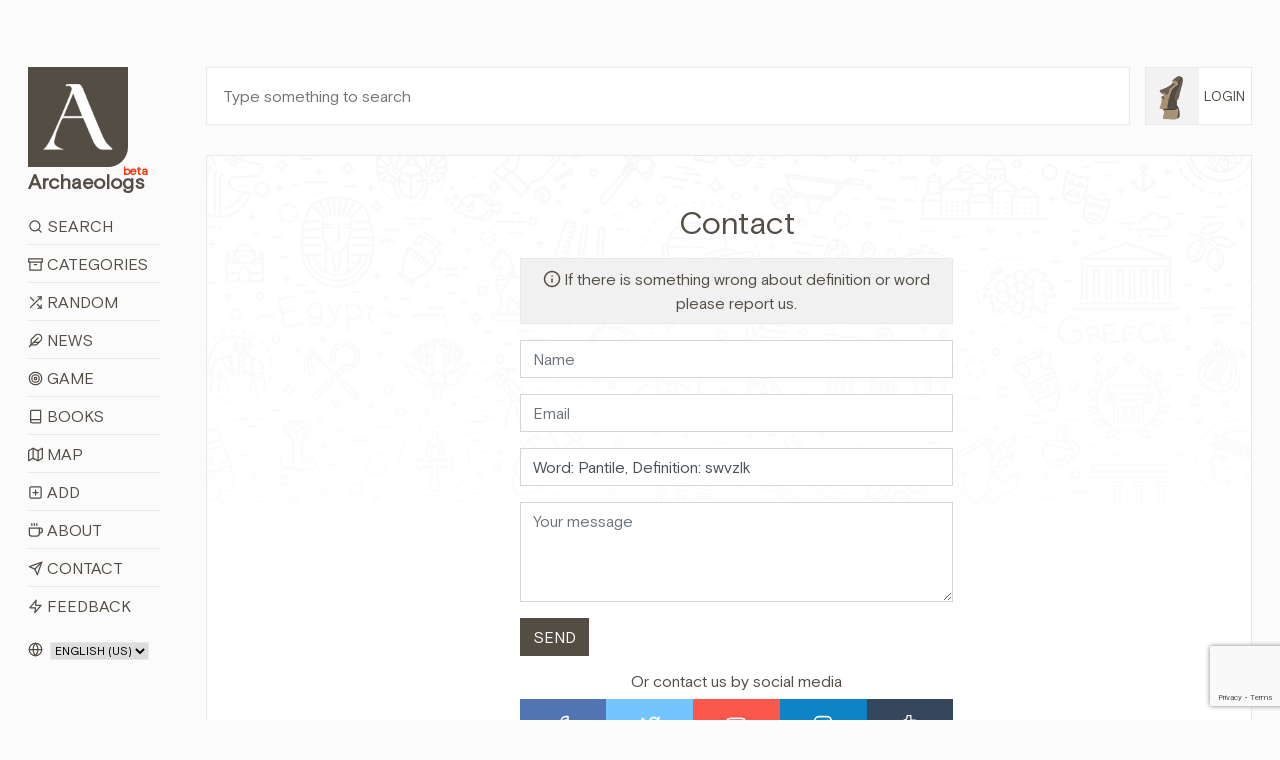

--- FILE ---
content_type: text/html; charset=utf-8
request_url: https://www.archaeologs.com/contact?word=Pantile&definition=swvzlk
body_size: 10251
content:


<!DOCTYPE html>

<html>
<head><meta charset="utf-8" /><meta name="viewport" content="width=device-width, initial-scale=1, shrink-to-fit=no" /><meta name="description" /><meta name="author" /><link rel="shortcut icon" href="favicon.ico" /><link rel="apple-touch-icon" href="favicon.ico" /><title>
	Contact - Archaeologs
</title>

    <!-- Bootstrap core CSS -->
    <link href="/assets/css/bootstrap.min.css?ver=2410231541" rel="stylesheet" />

    <!-- Custom styles for this template -->
    <link href="/assets/css/main.css?ver=0602251421" rel="stylesheet" /><link href="/assets/css/owl.carousel.min.css" rel="stylesheet" />

    

    <script src="/assets/js/jquery-3.6.3.min.js"></script>

    <script async src="https://fundingchoicesmessages.google.com/i/pub-6167548157027188?ers=1" nonce="Ba-y65S_tcR8GMl2eLXJNg"></script>
    <script nonce="Ba-y65S_tcR8GMl2eLXJNg">(function () { function signalGooglefcPresent() { if (!window.frames['googlefcPresent']) { if (document.body) { const iframe = document.createElement('iframe'); iframe.style = 'width: 0; height: 0; border: none; z-index: -1000; left: -1000px; top: -1000px;'; iframe.style.display = 'none'; iframe.name = 'googlefcPresent'; document.body.appendChild(iframe); } else { setTimeout(signalGooglefcPresent, 0); } } } signalGooglefcPresent(); })();</script>

    <script src="https://cmp.gatekeeperconsent.com/min.js" data-cfasync="false"></script>
    <script src="https://the.gatekeeperconsent.com/cmp.min.js" data-cfasync="false"></script>

    <script async src="//www.ezojs.com/ezoic/sa.min.js"></script>

    <script>
        window.ezstandalone = window.ezstandalone || {};
        ezstandalone.cmd = ezstandalone.cmd || [];
    </script>



    
    <script> function getEmail() { document.getElementById('getEmailDiv').innerHTML = 'hello@archaeologs.com'; }</script>
    <script src="https://www.google.com/recaptcha/api.js?render=6Lc1yFQkAAAAAMxlYrrMk1w-GM-DUXP9-XXfHLxB"></script>
    <script>
        grecaptcha.ready(function () {
            grecaptcha.execute('6Lc1yFQkAAAAAMxlYrrMk1w-GM-DUXP9-XXfHLxB', { action: 'contact' }).then(function (token) {
                document.getElementById("ContentPlaceHolder1_foo").value = token;
            });
        });
    </script>
<meta name="title" content="Contact - Archaeologs" /><meta name="description" content="Contact with Archaeologs team." /><meta name="keywords" content="archaeologs, archaeological dictionary, online archaeological dictionary, achaeological terms, archaeological words, archaeological names, arkeoloji sözlüğü, arkeolojik terimler, learn archaeology, arkeoloji öğren, arkeolojik bilgi, archaeological knowledge, archaeological terms dictionary, archeological dictionary, archeological terms, online archeological dictionary, ancient history, mythology, arkeoloji sözlüğü pdf, pdf arkeoloji sözlüğü, archaeological dictionary pdf, archeological dictionary pdf, arkeoloji sözlük, archaeology definitions, archaeology glossary, archaeology vocabulary, archaeological terminology, archaeological jargon, archaeology concepts, archaeological language, archaeological lexicon, archaeology meanings, archaeological definitions and concepts, archaeology words and phrases, archaeological definitions and explanations" /><meta property="og:description" content="Contact with Archaeologs team." /><meta property="og:title" content="Contact - Archaeologs" /><meta property="og:image" content="https://www.archaeologs.com/uploads/pageimages/archaeologs-og-image.png" /><meta name="twitter:image" content="https://www.archaeologs.com/uploads/pageimages/archaeologs-og-image.png" /><meta itemrop="image" content="https://www.archaeologs.com/uploads/pageimages/archaeologs-og-image.png" /><link rel="canonical" href="https://www.archaeologs.com/contact" /><meta property="og:url" content="https://www.archaeologs.com/contact" /><!-- Global site tag (gtag.js) - Google Analytics -->
<script async src="https://www.googletagmanager.com/gtag/js?id=UA-77133212-1"></script>
<script>
  window.dataLayer = window.dataLayer || [];
  function gtag(){dataLayer.push(arguments);}
  gtag('js', new Date());

  gtag('config', 'UA-77133212-1');
</script></head>
<body>
    <form method="post" action="./contact?word=Pantile&amp;definition=swvzlk" id="form1">
<div class="aspNetHidden">
<input type="hidden" name="__EVENTTARGET" id="__EVENTTARGET" value="" />
<input type="hidden" name="__EVENTARGUMENT" id="__EVENTARGUMENT" value="" />
<input type="hidden" name="__LASTFOCUS" id="__LASTFOCUS" value="" />
<input type="hidden" name="__VIEWSTATE" id="__VIEWSTATE" value="NtI0j+3y1MBFgRDfjr8soC/AEBF+6AUUX7svcEY8Bb986d5bpZWviYiRQRRNOEEdtEp0fK1MsSXRHB9XHAWEzDGFlvXL3npslwZvc+vhb6fxj/jmh4BMUGHYEG37epsSpq9fgb0fwCRnJTDrGfVIXYK1KeqaYkri2FESbzQB9cq3s0g4j13gzKQ0OE51ZHfnw328RTjzlXoFk/LS4d7ZgjGyc5ClJlM70DEgL3Y5ozzxZieQhvwKny3vwYhZ33hhk7lzjhrS/1N6ha71NNojXMrxUVl56wVaw+AStrKkOayqRfVz754DbRqKUK/OYfh+9me6/7LkTsBE7zV82TsS9MfhdK29H/Bp5oqjVoE6qOe26zDMbGAEygs4KMa5mmYntl3oiH4D9qokLAjr/8nrZI+qsIvS9A6vl6OID8Q4mOeYsJXdcgfZtC9Bxu8Mp02sRjBSOjOP5jlipcMTkCELdNlBMUy8BybVz5f6D3B0+d78/Iq16fcnLzkxr9q+a0RH9CpEK8A/zn1ia8Mh+0+85tXVYnKrBRs/qcytkcYsg3EvEbQ4BNBUbrmWVMjGQpeXthzpWzSiyznH91lRN6wNsikTG040p92Z36ru0s0C5U5LQbIqC4MoWxgPK8FiCq+X8eS3FECQUVOZ3ZFf0pqfJiauevQSNMKsmotwdVfR433X6vmG3RRrdk2M/zRs4FfsjujIvXy1Vvo3wOWjLyAni2q6ApTg/BKmTT7FHtuIRuJn56LqKRmZWAVlMyWWK+5WOMr2w1rZGIdWCyGN/UOf0+7nUagYJvf6tmVH1L1feGp19ChL/G83drjwWTCBzIQLLIpxap/UzTFTGTi1Toct0hc/Yy4QIGKOph6JYUzBNRAersZsE8J2wNPr66b/PnlZYsyKjdz+oP3rR/s+v3i57RcuG2mwra4OzDdFsw66QpF3fgXfQr9DIuf5KM3ru3ada8coXp/sPxmo2vHcgE6EMPOzSn7KBJMKUkphSd5L7NOR4VR5TkGqIzntC7mUW5VXZErDCHO1c22VbmplGY3HgFy+zXt3Qc91dlY5hg3PG7J4fmjTywrEVHdHk/8+QA/9+Mcc44aAkOeFqIaB64giyBM6dKIZ2xleKOyJHD7fuFsgDp48TQTzF9R49GUTCQF+EJxYEl+WkZsO3t4/A799/js9O7SZ3bkvygu8hbUm2aSQyhOWwpGPFvOIc1nfjJclFWzri//[base64]/zmKZs2snmdEYZMtc2RITuEM5j+tsOvR8XhBzecoggcmIOtUNYT25SgHvtCJ+xHhH7IHswsPrYOhcVMSsPWMZ2/0YehOnTwDoUJGUu4B5EWd4cEB3DBjvDXzEnuljwq+VWmd2LPjR+HQSQCamYyLsIoJiZxDINGiIJJiet2I5Ndi9V1bnUT4VW8etxS0kZ1enQpXJ467973RIdXRQzoV89Dlorlw3uzMzaREOtXa31b8+iQqDdbe7/yPdj2BAfITZ+7ngLxIQ06ezTY0/KTRV1hm6F9gRyzOdrXXzD/6oCzpsLKUuBkik7UPgmv1nQDeieiq+b13v+xMDPygf2oU4f3sELJ8PojgL9v1P0KK3s" />
</div>

<script type="text/javascript">
//<![CDATA[
var theForm = document.forms['form1'];
if (!theForm) {
    theForm = document.form1;
}
function __doPostBack(eventTarget, eventArgument) {
    if (!theForm.onsubmit || (theForm.onsubmit() != false)) {
        theForm.__EVENTTARGET.value = eventTarget;
        theForm.__EVENTARGUMENT.value = eventArgument;
        theForm.submit();
    }
}
//]]>
</script>


<div class="aspNetHidden">

	<input type="hidden" name="__VIEWSTATEGENERATOR" id="__VIEWSTATEGENERATOR" value="CD2448B2" />
</div>
        <!--header-->
        <div class="container-fluid">
            <div class="row">
                <div class="col-lg-1-more col-md-12 col-sm-12 pt-lg-8 pt-md-3 pt-sm-3">
                    <header class="app-header sticky-top-header">
                        <div class="row">
                            <div class="col-12 mb-3 mb-sm-2">
                                <a class="app-header-logo text-dark" href="/">
                                    <img src="/assets/img/a-archaeologs.png" />
                                    <span class="app-header-logo-text">Archaeologs<beta class="app-header-logo-text-small">beta</beta></span>
                                </a>
                            </div>
                            <div class="col-12">
                                <span class="menuicon"><i data-feather="menu"></i><i data-feather="x" style="display:none"></i>&nbsp;Menu</span>
                                <span class="accounticon"><i data-feather="user"></i>&nbsp;Login</span>
                                <ul class="mainNav">
                                    <li><a href="/search"><i data-feather="search"></i>&nbsp;Search</a></li>
                                    <li><a href="/categories"><i data-feather="archive"></i>&nbsp;Categories</a></li>
                                    <li><a id="randomWord" href="javascript:__doPostBack(&#39;ctl00$randomWord&#39;,&#39;&#39;)"><i data-feather="shuffle"></i>&nbsp;Random</a></li>
                                    <li><a href="/news"><i data-feather="feather" data-width="15"></i>&nbsp;News</a></li>
                                    <li><a href="/game"><i data-feather="target"></i>&nbsp;Game</a></li>
                                    <li><a href="/books"><i data-feather="book"></i>&nbsp;Books</a></li>
                                    <li><a href="/map"><i data-feather="map"></i>&nbsp;Map</a></li>
                                    <li><a href="/register?source=menu"><i data-feather="plus-square"></i>&nbsp;Add</a></li>
                                    <li><a href="/about"><i data-feather="coffee"></i>&nbsp;About</a></li>
                                    <li><a href="/contact"><i data-feather="send"></i>&nbsp;Contact</a></li>
                                    <li><a href="/contact?feedback=true"><i data-feather="zap"></i>&nbsp;Feedback</a></li>
                                </ul>
                                <ul id="mainAccountNav" class="mainAccountNav" style="display:none;">
                                    <li><a href="/login"><i data-feather="log-in"></i>&nbsp;Login</a></li>
                                    <li><a href="/register"><i data-feather="user-plus"></i>&nbsp;Sign Up</a></li>
                                </ul>
                                
                            </div>
                            <div class="col-12 mt-3 col-md-hidden">
                                <span class="selectLang">
                                    <i data-feather="globe"></i>
                                    <select name="ctl00$siteLanguage" onchange="javascript:setTimeout(&#39;__doPostBack(\&#39;ctl00$siteLanguage\&#39;,\&#39;\&#39;)&#39;, 0)" id="siteLanguage">
	<option selected="selected" value="en-US">English (US)</option>
	<option value="tr-TR">T&#252;rk&#231;e (TR)</option>

</select>
                                </span>
                                <a id="removeadsbutton" class="removeAds" href="javascript:__doPostBack(&#39;ctl00$removeadsbutton&#39;,&#39;&#39;)">
                                    <svg xmlns="http://www.w3.org/2000/svg" width="24" height="24" viewBox="0 0 24 24" fill="none" stroke="currentColor" stroke-width="2" stroke-linecap="round" stroke-linejoin="round" class="feather feather-eye-off">
                                        <path d="M17.94 17.94A10.07 10.07 0 0 1 12 20c-7 0-11-8-11-8a18.45 18.45 0 0 1 5.06-5.94M9.9 4.24A9.12 9.12 0 0 1 12 4c7 0 11 8 11 8a18.5 18.5 0 0 1-2.16 3.19m-6.72-1.07a3 3 0 1 1-4.24-4.24"></path><line x1="1" y1="1" x2="23" y2="23"></line></svg>
                                    <text>Remove ads for a while</text>
                                </a>
                                
                            </div>
                        </div>
                    </header>
                </div>
                <!--main-->
                <div class="col-lg-11-less col-md-12 col-sm-12 pt-lg-8 pt-md-3 pt-sm-0">
                    <div class="container-fluid-full">
                        <div class="row">
                            <div class="col-lg-11-less-alt col-md-12 pb-lg-4 pb-md-3 pb-sm-3">
                                <input name="ctl00$txtSearchQMaster" type="text" id="txtSearchQMaster" class="w-100 p-3" placeholder="Type something to search" />
                            </div>
                            <div class="col-lg-1-more-alt col-md-hidden pb-4 pl-0 loginbutton">
                                <a href="#" class="loginbuttona">    
                                    <img src="/assets/img/F1.png" id="loginimagemaster" onerror="this.src=&#39;/assets/img/F1.png&#39;" />
                                    <span id="logintextmaster">Login</span>
                                </a>
                                <div class="loginBoxMaster" style="display: none;">
                                    <ul id="mainAccountNav2">
                                        <li><a href="/login"><i data-feather="log-in"></i>&nbsp;Login</a></li>
                                        <li><a href="/register"><i data-feather="user-plus"></i>&nbsp;Sign Up</a></li>
                                    </ul>
                                    
                                </div>
                            </div>
                        </div>
                        <div class="row searchBoxMaster" style="display: none;">
                            <div class="col-12">
                                <div class="container-fluid-full">
                                    <div class="row">
                                        <div class="col-md-4">
                                            <div class="form-group">
                                                <label>Language:</label>
                                                <select name="ctl00$ddlSearchLanguages" id="ddlSearchLanguages" class="custom-select">
	<option value="Select">Select</option>
	<option value="en">English</option>
	<option value="fr">French</option>
	<option value="de">German</option>
	<option value="el">Greek</option>
	<option value="tr">Turkish</option>

</select>
                                            </div>
                                        </div>
                                        <div class="col-md-4">
                                            <div class="form-group">
                                                <label>Category:</label>
                                                <select name="ctl00$ddlSearchCategories" id="ddlSearchCategories" class="custom-select">
	<option value="Select">Select</option>
	<option value="Place Names">Place Names</option>
	<option value="God Names">God Names</option>
	<option value="Goddess Names">Goddess Names</option>
	<option value="Ancient Pottery">Ancient Pottery</option>
	<option value="Armor Types">Armor Types</option>
	<option value="Shield Types">Shield Types</option>
	<option value="Regions">Regions</option>
	<option value="Ancient Cities">Ancient Cities</option>
	<option value="Palaces">Palaces</option>
	<option value="Tools">Tools</option>
	<option value="Tombs">Tombs</option>
	<option value="Helmets">Helmets</option>
	<option value="Weapons">Weapons</option>
	<option value="Theaters">Theaters</option>
	<option value="Sacred Ceremonies">Sacred Ceremonies</option>
	<option value="Hymnodies">Hymnodies</option>
	<option value="Public Figures">Public Figures</option>
	<option value="Architectural">Architectural</option>
	<option value="Periods">Periods</option>
	<option value="Mythology">Mythology</option>
	<option value="Numismatics">Numismatics</option>
	<option value="Artists">Artists</option>
	<option value="Others">Others</option>
	<option value="Cultures">Cultures</option>
	<option value="Ancient Languages">Ancient Languages</option>
	<option value="Nations">Nations</option>
	<option value="Artifacts">Artifacts</option>
	<option value="Festivals">Festivals</option>

</select>
                                            </div>
                                        </div>
                                        <div class="col-md-4">
                                            <div class="form-group">
                                                <label>Source:</label>
                                                <span class="form-control custom-checkbox"><input id="chkSearchSource" type="checkbox" name="ctl00$chkSearchSource" /><label for="chkSearchSource">Show me just sourced definitions</label></span>
                                            </div>
                                        </div>
                                        <div class="col-md-12">
                                            <div class="form-group" style="margin-bottom: 0;">
                                                <button onclick="__doPostBack('ctl00$btnSearch','')" id="btnSearch" class="btn btn-brown-pro" title="Filter Search">
                                                    <i data-feather="search"></i>&nbsp;Filter Search
                                                </button>
                                            </div>
                                        </div>
                                    </div>
                                </div>
                            </div>
                        </div>
                    </div>
                    
    <div class="container-fluid-full">
    <div class="row">
        <div class="col-12">
            <div class="container-fluid-full bg-white loginscreen headerbg">
                <div class="row">
                    <div class="col-lg-3 col-md-2 col-sm-hidden">
                    </div>
                    <div class="col-lg-6 col-md-8 p-lg-5 p-md-5 p-sm-4-5">
                        <div class="form-group text-center">
                            <h2>Contact</h2>
                        </div>
                        <div id="ContentPlaceHolder1_reportinginfo" class="form-group">
                            <i data-feather="info"></i><span id="ContentPlaceHolder1_lblReportingText">If there is something wrong about definition or word please report us.</span>
                        </div>
                        <div class="form-group">
                            <input name="ctl00$ContentPlaceHolder1$txtAdSoyad" type="text" id="ContentPlaceHolder1_txtAdSoyad" class="form-control" required="" placeholder="Name" />
                        </div>
                        <div class="form-group">
                            <input name="ctl00$ContentPlaceHolder1$txtEmail" id="ContentPlaceHolder1_txtEmail" class="form-control" required="" type="email" placeholder="Email" />
                        </div>
                        <div class="form-group">
                            <input name="ctl00$ContentPlaceHolder1$txtKonu" type="text" value="Word: Pantile, Definition: swvzlk" id="ContentPlaceHolder1_txtKonu" class="form-control" required="" placeholder="Subject" />
                        </div>
                        <div class="form-group">
                            <textarea name="ctl00$ContentPlaceHolder1$txtMesaj" rows="2" cols="20" id="ContentPlaceHolder1_txtMesaj" class="form-control" required="" placeholder="Your message" style="height:100px;">
</textarea>
                        </div>
                        <div class="form-group">
                            <input type="submit" name="ctl00$ContentPlaceHolder1$btnGonder" value="Send" id="ContentPlaceHolder1_btnGonder" class="btn btn-green-pro btn-display-block" />
                            <input type="hidden" name="ctl00$ContentPlaceHolder1$foo" id="ContentPlaceHolder1_foo" />
                        </div>
                        <div class="form-group">
                            
                            <span id="ContentPlaceHolder1_lblUyari"></span>
                        </div>
                        <div class="form-group">
                            <h6 class="text-center">Or contact us by social media</h6>
                            <div class="newsSocialContact">
                                <a href="https://www.facebook.com/archaeologs/" id="ContentPlaceHolder1_facebooklink" class="facebook" target="_blank" title="Facebook">
                                    <div><i data-feather="facebook"></i></div>
                                </a>
                                <a href="https://twitter.com/archaeologs" id="ContentPlaceHolder1_twitterLinki" class="twitter" target="_blank" title="Twitter">
                                    <div><i data-feather="twitter"></i></div>
                                </a>
                                <a href="https://www.youtube.com/channel/UCJNn2JODjew0XgFX0TPjquA" id="ContentPlaceHolder1_youtubelink" class="youtube" target="_blank" title="YouTube">
                                    <div><i data-feather="youtube"></i></div>
                                </a>
                                <a href="https://www.instagram.com/archaeologs/" id="ContentPlaceHolder1_instagramlink" class="instagram" target="_blank" title="Instagram">
                                    <div><i data-feather="instagram"></i></div>
                                </a>
                                <a href="https://archaeologs.tumblr.com/" id="ContentPlaceHolder1_tumblrlink" class="tumblr" target="_blank" title="Tumblr">
                                    <div><svg fill="#fff" xmlns="http://www.w3.org/2000/svg" preserveAspectRatio="xMidYMid" width="24" height="24"viewBox="0 0 20.906 32"><path d="M12.593,32.000 C7.032,32.000 4.000,29.047 4.000,24.000 L4.000,15.000 L0.982,15.000 C0.432,15.000 -0.013,14.552 -0.013,14.000 L-0.013,7.969 C-0.013,7.669 0.121,7.384 0.354,7.194 C0.586,7.004 0.888,6.930 1.183,6.989 C1.204,6.993 1.334,7.012 1.528,7.012 C2.822,7.012 4.995,6.231 4.995,1.000 C4.995,0.448 5.440,0.000 5.990,0.000 L11.930,0.000 C12.480,0.000 12.926,0.448 12.926,1.000 L12.926,7.000 L18.897,7.000 C19.447,7.000 19.892,7.448 19.892,8.000 L19.892,14.000 C19.892,14.552 19.447,15.000 18.897,15.000 L12.926,15.000 L12.926,21.303 C12.926,22.998 13.715,22.998 14.138,22.998 C14.527,22.998 15.004,22.903 15.554,22.718 C15.672,22.678 15.831,22.605 16.020,22.520 C16.306,22.393 16.645,22.242 17.010,22.107 C17.501,21.921 18.059,22.161 18.268,22.650 L20.807,28.594 C20.997,29.037 20.844,29.552 20.445,29.820 C20.313,29.909 17.147,32.000 12.593,32.000 ZM1.978,13.000 L4.963,13.000 C5.513,13.000 5.959,13.448 5.959,14.000 L5.959,24.174 C5.959,28.149 8.067,30.000 12.593,30.000 C15.369,30.000 17.558,29.101 18.626,28.559 L16.828,24.348 C16.566,24.465 16.346,24.561 16.185,24.615 C15.432,24.869 14.743,24.998 14.138,24.998 C12.765,24.998 12.011,24.350 11.619,23.807 C11.165,23.178 11.000,22.032 11.000,21.000 L11.000,14.000 C11.000,13.448 11.380,13.000 11.930,13.000 L18.000,13.000 L18.000,9.000 L11.930,9.000 C11.380,9.000 10.935,8.552 10.935,8.000 L10.935,2.000 L6.958,2.000 C6.637,7.824 3.499,8.842 1.978,8.990 L1.978,13.000 Z"/></svg></div>
                                </a>
                            </div>
                            <span class="getEmaila text-center" id="getEmailDiv" onclick='getEmail()' title="Click to get email address"><i data-feather="send"></i> Show E-mail Addess</span>
                        </div>
                    </div>
                    <div class="col-lg-3 col-md-2">
                    </div>
                </div>
            </div>
        </div>
    </div>
    </div>
    <script>
        $(document).keypress(function (e) {
            if (e.which == 13) {
                document.getElementById('ContentPlaceHolder1_btnGonder').click(); return false;
            }
        });
    </script>

                </div>
            </div>
        </div>

        <!--footer-->
        <footer class="container-fluid main-footer mt-5 mb-5">
            <div class="row">
                <div class="col-lg-1 col-sm-hidden"></div>
                <div class="col-lg-11 col-sm-12">
                    <span class="selectLangFooter">
                        <i data-feather="globe"></i>
                        <select name="ctl00$footerSelectLang" onchange="javascript:setTimeout(&#39;__doPostBack(\&#39;ctl00$footerSelectLang\&#39;,\&#39;\&#39;)&#39;, 0)" id="footerSelectLang">
	<option selected="selected" value="en-US">English (US)</option>
	<option value="tr-TR">T&#252;rk&#231;e (TR)</option>

</select>

                        
                    </span>
                    <a id="removeAdsMobile" class="removeAdsMobile" href="javascript:__doPostBack(&#39;ctl00$removeAdsMobile&#39;,&#39;&#39;)">
                        <svg xmlns="http://www.w3.org/2000/svg" width="24" height="24" viewBox="0 0 24 24" fill="none" stroke="currentColor" stroke-width="2" stroke-linecap="round" stroke-linejoin="round" class="feather feather-eye-off">
                            <path d="M17.94 17.94A10.07 10.07 0 0 1 12 20c-7 0-11-8-11-8a18.45 18.45 0 0 1 5.06-5.94M9.9 4.24A9.12 9.12 0 0 1 12 4c7 0 11 8 11 8a18.5 18.5 0 0 1-2.16 3.19m-6.72-1.07a3 3 0 1 1-4.24-4.24"></path><line x1="1" y1="1" x2="23" y2="23"></line></svg>
                        <text>Remove ads for a while</text>
                    </a>
                    <p>© 2026&nbsp;- Archaeologs</p>
                </div>
            </div>            
        </footer>

        <!-- Bootstrap core JavaScript
        ================================================== -->
        <!-- Placed at the end of the document so the pages load faster -->        
        <script>window.jQuery || document.write('<script src="/assets/js/jquery-slim.min.js"><\/script>')</script>
        <script src="/assets/js/popper.min.js"></script>
        <script src="/assets/js/bootstrap.min.js"></script>
        <script src="/assets/js/feather.min.js"></script>
        <script src="/assets/js/holder.min.js"></script>
        <script src="/assets/js/owl.carousel.min.js"></script>
        <script src="/assets/js/main.js?ver=1119251003"></script>        

        <script>
            //const cookieSettings = new BootstrapCookieConsentSettings({
            //    contentURL: "/assets/cookie-consent-content",
            //    privacyPolicyUrl: "/privacy-policy",
            //    legalNoticeUrl: "/privacy-policy",
            //    postSelectionCallback: function () {
            //        getCookieSettings() // reload after selection
            //    }
            //})

            //function showSettingsDialog() {
            //    cookieSettings.showDialog()
            //}

            $(document).ready(function () {
                //$("#settingsOutput").text(JSON.stringify(cookieSettings.getSettings()))
                //$("#settingsAnalysisOutput").text(cookieSettings.getSettings("statistics"))

                if ($(window).width() > 1024) {
                    var lSw = $(".col-lg-1-more-alt").width();
                    var lastW = (lSw + 15);

                    $(".col-lg-11-less-alt").css('flex', '0 0 calc(100% - ' + lastW + 'px)');
                    $(".col-lg-11-less-alt").css('-ms-flex', '0 0 calc(100% - ' + lastW + 'px)');
                }

                //var myCookie = getCookie("cookie-consent-settings");

                //if (myCookie == null) {
                //    $(".modal").click(function () {
                //        cookieSettings.agreeAll()
                //    });

                //    $(window).scroll(function (event) {
                //        cookieSettings.agreeAll()
                //    });
                //} else {
                //    $(".modal").click(function () {
                //        cookieSettings.saveSettings()
                //    });

                //    $(window).scroll(function (event) {
                //        cookieSettings.saveSettings()
                //    });
                //}
            })

            $(window).on('resize', function () {
                if ($(window).width() > 1024) {
                    var lSw = $(".col-lg-1-more-alt").width();
                    var lastW = (lSw + 15);

                    $(".col-lg-11-less-alt").css('flex', '0 0 calc(100% - ' + lastW + 'px)');
                    $(".col-lg-11-less-alt").css('-ms-flex', '0 0 calc(100% - ' + lastW + 'px)');
                }
            });

            //function getCookieSettings() {
            //    var adsCookie = cookieSettings.getSettings("marketing");
            //    var adsCookie2 = cookieSettings.getSettings("personalization");

            //    if (adsCookie == false) {
            //        if (window.location.href.indexOf("?") > -1) {
            //            //var url = document.location.href + "&cookieDenied=yes";
            //            var url = document.location.href + "";
            //        } else {
            //            //var url = document.location.href + "?cookieDenied=yes";
            //            var url = document.location.href + "";
            //        }
            //        window.location.href = url;
            //    }

            //    if (adsCookie2 == false) {
            //        if (window.location.href.indexOf("?") > -1) {
            //            //var url = document.location.href + "&cookieDenied=yes";
            //            var url = document.location.href + "";
            //        } else {
            //            //var url = document.location.href + "?cookieDenied=yes";
            //            var url = document.location.href + "";
            //        }
            //        window.location.href = url;
            //    }
            //}

            //function getCookie(name) {
            //    var cookie = document.cookie;
            //    var prefix = name + "=";
            //    var begin = cookie.indexOf("; " + prefix);
            //    if (begin == -1) {
            //        begin = cookie.indexOf(prefix);
            //        if (begin != 0) return null;
            //    } else {
            //        begin += 2;
            //        var end = document.cookie.indexOf(";", begin);
            //        if (end == -1) {
            //            end = cookie.length;
            //        }
            //    }
            //    return unescape(cookie.substring(begin + prefix.length, end));
            //}
        </script>
    </form>
</body>
</html>


--- FILE ---
content_type: text/html; charset=utf-8
request_url: https://www.google.com/recaptcha/api2/anchor?ar=1&k=6Lc1yFQkAAAAAMxlYrrMk1w-GM-DUXP9-XXfHLxB&co=aHR0cHM6Ly93d3cuYXJjaGFlb2xvZ3MuY29tOjQ0Mw..&hl=en&v=PoyoqOPhxBO7pBk68S4YbpHZ&size=invisible&anchor-ms=20000&execute-ms=30000&cb=nkg7yhm1ua5o
body_size: 48586
content:
<!DOCTYPE HTML><html dir="ltr" lang="en"><head><meta http-equiv="Content-Type" content="text/html; charset=UTF-8">
<meta http-equiv="X-UA-Compatible" content="IE=edge">
<title>reCAPTCHA</title>
<style type="text/css">
/* cyrillic-ext */
@font-face {
  font-family: 'Roboto';
  font-style: normal;
  font-weight: 400;
  font-stretch: 100%;
  src: url(//fonts.gstatic.com/s/roboto/v48/KFO7CnqEu92Fr1ME7kSn66aGLdTylUAMa3GUBHMdazTgWw.woff2) format('woff2');
  unicode-range: U+0460-052F, U+1C80-1C8A, U+20B4, U+2DE0-2DFF, U+A640-A69F, U+FE2E-FE2F;
}
/* cyrillic */
@font-face {
  font-family: 'Roboto';
  font-style: normal;
  font-weight: 400;
  font-stretch: 100%;
  src: url(//fonts.gstatic.com/s/roboto/v48/KFO7CnqEu92Fr1ME7kSn66aGLdTylUAMa3iUBHMdazTgWw.woff2) format('woff2');
  unicode-range: U+0301, U+0400-045F, U+0490-0491, U+04B0-04B1, U+2116;
}
/* greek-ext */
@font-face {
  font-family: 'Roboto';
  font-style: normal;
  font-weight: 400;
  font-stretch: 100%;
  src: url(//fonts.gstatic.com/s/roboto/v48/KFO7CnqEu92Fr1ME7kSn66aGLdTylUAMa3CUBHMdazTgWw.woff2) format('woff2');
  unicode-range: U+1F00-1FFF;
}
/* greek */
@font-face {
  font-family: 'Roboto';
  font-style: normal;
  font-weight: 400;
  font-stretch: 100%;
  src: url(//fonts.gstatic.com/s/roboto/v48/KFO7CnqEu92Fr1ME7kSn66aGLdTylUAMa3-UBHMdazTgWw.woff2) format('woff2');
  unicode-range: U+0370-0377, U+037A-037F, U+0384-038A, U+038C, U+038E-03A1, U+03A3-03FF;
}
/* math */
@font-face {
  font-family: 'Roboto';
  font-style: normal;
  font-weight: 400;
  font-stretch: 100%;
  src: url(//fonts.gstatic.com/s/roboto/v48/KFO7CnqEu92Fr1ME7kSn66aGLdTylUAMawCUBHMdazTgWw.woff2) format('woff2');
  unicode-range: U+0302-0303, U+0305, U+0307-0308, U+0310, U+0312, U+0315, U+031A, U+0326-0327, U+032C, U+032F-0330, U+0332-0333, U+0338, U+033A, U+0346, U+034D, U+0391-03A1, U+03A3-03A9, U+03B1-03C9, U+03D1, U+03D5-03D6, U+03F0-03F1, U+03F4-03F5, U+2016-2017, U+2034-2038, U+203C, U+2040, U+2043, U+2047, U+2050, U+2057, U+205F, U+2070-2071, U+2074-208E, U+2090-209C, U+20D0-20DC, U+20E1, U+20E5-20EF, U+2100-2112, U+2114-2115, U+2117-2121, U+2123-214F, U+2190, U+2192, U+2194-21AE, U+21B0-21E5, U+21F1-21F2, U+21F4-2211, U+2213-2214, U+2216-22FF, U+2308-230B, U+2310, U+2319, U+231C-2321, U+2336-237A, U+237C, U+2395, U+239B-23B7, U+23D0, U+23DC-23E1, U+2474-2475, U+25AF, U+25B3, U+25B7, U+25BD, U+25C1, U+25CA, U+25CC, U+25FB, U+266D-266F, U+27C0-27FF, U+2900-2AFF, U+2B0E-2B11, U+2B30-2B4C, U+2BFE, U+3030, U+FF5B, U+FF5D, U+1D400-1D7FF, U+1EE00-1EEFF;
}
/* symbols */
@font-face {
  font-family: 'Roboto';
  font-style: normal;
  font-weight: 400;
  font-stretch: 100%;
  src: url(//fonts.gstatic.com/s/roboto/v48/KFO7CnqEu92Fr1ME7kSn66aGLdTylUAMaxKUBHMdazTgWw.woff2) format('woff2');
  unicode-range: U+0001-000C, U+000E-001F, U+007F-009F, U+20DD-20E0, U+20E2-20E4, U+2150-218F, U+2190, U+2192, U+2194-2199, U+21AF, U+21E6-21F0, U+21F3, U+2218-2219, U+2299, U+22C4-22C6, U+2300-243F, U+2440-244A, U+2460-24FF, U+25A0-27BF, U+2800-28FF, U+2921-2922, U+2981, U+29BF, U+29EB, U+2B00-2BFF, U+4DC0-4DFF, U+FFF9-FFFB, U+10140-1018E, U+10190-1019C, U+101A0, U+101D0-101FD, U+102E0-102FB, U+10E60-10E7E, U+1D2C0-1D2D3, U+1D2E0-1D37F, U+1F000-1F0FF, U+1F100-1F1AD, U+1F1E6-1F1FF, U+1F30D-1F30F, U+1F315, U+1F31C, U+1F31E, U+1F320-1F32C, U+1F336, U+1F378, U+1F37D, U+1F382, U+1F393-1F39F, U+1F3A7-1F3A8, U+1F3AC-1F3AF, U+1F3C2, U+1F3C4-1F3C6, U+1F3CA-1F3CE, U+1F3D4-1F3E0, U+1F3ED, U+1F3F1-1F3F3, U+1F3F5-1F3F7, U+1F408, U+1F415, U+1F41F, U+1F426, U+1F43F, U+1F441-1F442, U+1F444, U+1F446-1F449, U+1F44C-1F44E, U+1F453, U+1F46A, U+1F47D, U+1F4A3, U+1F4B0, U+1F4B3, U+1F4B9, U+1F4BB, U+1F4BF, U+1F4C8-1F4CB, U+1F4D6, U+1F4DA, U+1F4DF, U+1F4E3-1F4E6, U+1F4EA-1F4ED, U+1F4F7, U+1F4F9-1F4FB, U+1F4FD-1F4FE, U+1F503, U+1F507-1F50B, U+1F50D, U+1F512-1F513, U+1F53E-1F54A, U+1F54F-1F5FA, U+1F610, U+1F650-1F67F, U+1F687, U+1F68D, U+1F691, U+1F694, U+1F698, U+1F6AD, U+1F6B2, U+1F6B9-1F6BA, U+1F6BC, U+1F6C6-1F6CF, U+1F6D3-1F6D7, U+1F6E0-1F6EA, U+1F6F0-1F6F3, U+1F6F7-1F6FC, U+1F700-1F7FF, U+1F800-1F80B, U+1F810-1F847, U+1F850-1F859, U+1F860-1F887, U+1F890-1F8AD, U+1F8B0-1F8BB, U+1F8C0-1F8C1, U+1F900-1F90B, U+1F93B, U+1F946, U+1F984, U+1F996, U+1F9E9, U+1FA00-1FA6F, U+1FA70-1FA7C, U+1FA80-1FA89, U+1FA8F-1FAC6, U+1FACE-1FADC, U+1FADF-1FAE9, U+1FAF0-1FAF8, U+1FB00-1FBFF;
}
/* vietnamese */
@font-face {
  font-family: 'Roboto';
  font-style: normal;
  font-weight: 400;
  font-stretch: 100%;
  src: url(//fonts.gstatic.com/s/roboto/v48/KFO7CnqEu92Fr1ME7kSn66aGLdTylUAMa3OUBHMdazTgWw.woff2) format('woff2');
  unicode-range: U+0102-0103, U+0110-0111, U+0128-0129, U+0168-0169, U+01A0-01A1, U+01AF-01B0, U+0300-0301, U+0303-0304, U+0308-0309, U+0323, U+0329, U+1EA0-1EF9, U+20AB;
}
/* latin-ext */
@font-face {
  font-family: 'Roboto';
  font-style: normal;
  font-weight: 400;
  font-stretch: 100%;
  src: url(//fonts.gstatic.com/s/roboto/v48/KFO7CnqEu92Fr1ME7kSn66aGLdTylUAMa3KUBHMdazTgWw.woff2) format('woff2');
  unicode-range: U+0100-02BA, U+02BD-02C5, U+02C7-02CC, U+02CE-02D7, U+02DD-02FF, U+0304, U+0308, U+0329, U+1D00-1DBF, U+1E00-1E9F, U+1EF2-1EFF, U+2020, U+20A0-20AB, U+20AD-20C0, U+2113, U+2C60-2C7F, U+A720-A7FF;
}
/* latin */
@font-face {
  font-family: 'Roboto';
  font-style: normal;
  font-weight: 400;
  font-stretch: 100%;
  src: url(//fonts.gstatic.com/s/roboto/v48/KFO7CnqEu92Fr1ME7kSn66aGLdTylUAMa3yUBHMdazQ.woff2) format('woff2');
  unicode-range: U+0000-00FF, U+0131, U+0152-0153, U+02BB-02BC, U+02C6, U+02DA, U+02DC, U+0304, U+0308, U+0329, U+2000-206F, U+20AC, U+2122, U+2191, U+2193, U+2212, U+2215, U+FEFF, U+FFFD;
}
/* cyrillic-ext */
@font-face {
  font-family: 'Roboto';
  font-style: normal;
  font-weight: 500;
  font-stretch: 100%;
  src: url(//fonts.gstatic.com/s/roboto/v48/KFO7CnqEu92Fr1ME7kSn66aGLdTylUAMa3GUBHMdazTgWw.woff2) format('woff2');
  unicode-range: U+0460-052F, U+1C80-1C8A, U+20B4, U+2DE0-2DFF, U+A640-A69F, U+FE2E-FE2F;
}
/* cyrillic */
@font-face {
  font-family: 'Roboto';
  font-style: normal;
  font-weight: 500;
  font-stretch: 100%;
  src: url(//fonts.gstatic.com/s/roboto/v48/KFO7CnqEu92Fr1ME7kSn66aGLdTylUAMa3iUBHMdazTgWw.woff2) format('woff2');
  unicode-range: U+0301, U+0400-045F, U+0490-0491, U+04B0-04B1, U+2116;
}
/* greek-ext */
@font-face {
  font-family: 'Roboto';
  font-style: normal;
  font-weight: 500;
  font-stretch: 100%;
  src: url(//fonts.gstatic.com/s/roboto/v48/KFO7CnqEu92Fr1ME7kSn66aGLdTylUAMa3CUBHMdazTgWw.woff2) format('woff2');
  unicode-range: U+1F00-1FFF;
}
/* greek */
@font-face {
  font-family: 'Roboto';
  font-style: normal;
  font-weight: 500;
  font-stretch: 100%;
  src: url(//fonts.gstatic.com/s/roboto/v48/KFO7CnqEu92Fr1ME7kSn66aGLdTylUAMa3-UBHMdazTgWw.woff2) format('woff2');
  unicode-range: U+0370-0377, U+037A-037F, U+0384-038A, U+038C, U+038E-03A1, U+03A3-03FF;
}
/* math */
@font-face {
  font-family: 'Roboto';
  font-style: normal;
  font-weight: 500;
  font-stretch: 100%;
  src: url(//fonts.gstatic.com/s/roboto/v48/KFO7CnqEu92Fr1ME7kSn66aGLdTylUAMawCUBHMdazTgWw.woff2) format('woff2');
  unicode-range: U+0302-0303, U+0305, U+0307-0308, U+0310, U+0312, U+0315, U+031A, U+0326-0327, U+032C, U+032F-0330, U+0332-0333, U+0338, U+033A, U+0346, U+034D, U+0391-03A1, U+03A3-03A9, U+03B1-03C9, U+03D1, U+03D5-03D6, U+03F0-03F1, U+03F4-03F5, U+2016-2017, U+2034-2038, U+203C, U+2040, U+2043, U+2047, U+2050, U+2057, U+205F, U+2070-2071, U+2074-208E, U+2090-209C, U+20D0-20DC, U+20E1, U+20E5-20EF, U+2100-2112, U+2114-2115, U+2117-2121, U+2123-214F, U+2190, U+2192, U+2194-21AE, U+21B0-21E5, U+21F1-21F2, U+21F4-2211, U+2213-2214, U+2216-22FF, U+2308-230B, U+2310, U+2319, U+231C-2321, U+2336-237A, U+237C, U+2395, U+239B-23B7, U+23D0, U+23DC-23E1, U+2474-2475, U+25AF, U+25B3, U+25B7, U+25BD, U+25C1, U+25CA, U+25CC, U+25FB, U+266D-266F, U+27C0-27FF, U+2900-2AFF, U+2B0E-2B11, U+2B30-2B4C, U+2BFE, U+3030, U+FF5B, U+FF5D, U+1D400-1D7FF, U+1EE00-1EEFF;
}
/* symbols */
@font-face {
  font-family: 'Roboto';
  font-style: normal;
  font-weight: 500;
  font-stretch: 100%;
  src: url(//fonts.gstatic.com/s/roboto/v48/KFO7CnqEu92Fr1ME7kSn66aGLdTylUAMaxKUBHMdazTgWw.woff2) format('woff2');
  unicode-range: U+0001-000C, U+000E-001F, U+007F-009F, U+20DD-20E0, U+20E2-20E4, U+2150-218F, U+2190, U+2192, U+2194-2199, U+21AF, U+21E6-21F0, U+21F3, U+2218-2219, U+2299, U+22C4-22C6, U+2300-243F, U+2440-244A, U+2460-24FF, U+25A0-27BF, U+2800-28FF, U+2921-2922, U+2981, U+29BF, U+29EB, U+2B00-2BFF, U+4DC0-4DFF, U+FFF9-FFFB, U+10140-1018E, U+10190-1019C, U+101A0, U+101D0-101FD, U+102E0-102FB, U+10E60-10E7E, U+1D2C0-1D2D3, U+1D2E0-1D37F, U+1F000-1F0FF, U+1F100-1F1AD, U+1F1E6-1F1FF, U+1F30D-1F30F, U+1F315, U+1F31C, U+1F31E, U+1F320-1F32C, U+1F336, U+1F378, U+1F37D, U+1F382, U+1F393-1F39F, U+1F3A7-1F3A8, U+1F3AC-1F3AF, U+1F3C2, U+1F3C4-1F3C6, U+1F3CA-1F3CE, U+1F3D4-1F3E0, U+1F3ED, U+1F3F1-1F3F3, U+1F3F5-1F3F7, U+1F408, U+1F415, U+1F41F, U+1F426, U+1F43F, U+1F441-1F442, U+1F444, U+1F446-1F449, U+1F44C-1F44E, U+1F453, U+1F46A, U+1F47D, U+1F4A3, U+1F4B0, U+1F4B3, U+1F4B9, U+1F4BB, U+1F4BF, U+1F4C8-1F4CB, U+1F4D6, U+1F4DA, U+1F4DF, U+1F4E3-1F4E6, U+1F4EA-1F4ED, U+1F4F7, U+1F4F9-1F4FB, U+1F4FD-1F4FE, U+1F503, U+1F507-1F50B, U+1F50D, U+1F512-1F513, U+1F53E-1F54A, U+1F54F-1F5FA, U+1F610, U+1F650-1F67F, U+1F687, U+1F68D, U+1F691, U+1F694, U+1F698, U+1F6AD, U+1F6B2, U+1F6B9-1F6BA, U+1F6BC, U+1F6C6-1F6CF, U+1F6D3-1F6D7, U+1F6E0-1F6EA, U+1F6F0-1F6F3, U+1F6F7-1F6FC, U+1F700-1F7FF, U+1F800-1F80B, U+1F810-1F847, U+1F850-1F859, U+1F860-1F887, U+1F890-1F8AD, U+1F8B0-1F8BB, U+1F8C0-1F8C1, U+1F900-1F90B, U+1F93B, U+1F946, U+1F984, U+1F996, U+1F9E9, U+1FA00-1FA6F, U+1FA70-1FA7C, U+1FA80-1FA89, U+1FA8F-1FAC6, U+1FACE-1FADC, U+1FADF-1FAE9, U+1FAF0-1FAF8, U+1FB00-1FBFF;
}
/* vietnamese */
@font-face {
  font-family: 'Roboto';
  font-style: normal;
  font-weight: 500;
  font-stretch: 100%;
  src: url(//fonts.gstatic.com/s/roboto/v48/KFO7CnqEu92Fr1ME7kSn66aGLdTylUAMa3OUBHMdazTgWw.woff2) format('woff2');
  unicode-range: U+0102-0103, U+0110-0111, U+0128-0129, U+0168-0169, U+01A0-01A1, U+01AF-01B0, U+0300-0301, U+0303-0304, U+0308-0309, U+0323, U+0329, U+1EA0-1EF9, U+20AB;
}
/* latin-ext */
@font-face {
  font-family: 'Roboto';
  font-style: normal;
  font-weight: 500;
  font-stretch: 100%;
  src: url(//fonts.gstatic.com/s/roboto/v48/KFO7CnqEu92Fr1ME7kSn66aGLdTylUAMa3KUBHMdazTgWw.woff2) format('woff2');
  unicode-range: U+0100-02BA, U+02BD-02C5, U+02C7-02CC, U+02CE-02D7, U+02DD-02FF, U+0304, U+0308, U+0329, U+1D00-1DBF, U+1E00-1E9F, U+1EF2-1EFF, U+2020, U+20A0-20AB, U+20AD-20C0, U+2113, U+2C60-2C7F, U+A720-A7FF;
}
/* latin */
@font-face {
  font-family: 'Roboto';
  font-style: normal;
  font-weight: 500;
  font-stretch: 100%;
  src: url(//fonts.gstatic.com/s/roboto/v48/KFO7CnqEu92Fr1ME7kSn66aGLdTylUAMa3yUBHMdazQ.woff2) format('woff2');
  unicode-range: U+0000-00FF, U+0131, U+0152-0153, U+02BB-02BC, U+02C6, U+02DA, U+02DC, U+0304, U+0308, U+0329, U+2000-206F, U+20AC, U+2122, U+2191, U+2193, U+2212, U+2215, U+FEFF, U+FFFD;
}
/* cyrillic-ext */
@font-face {
  font-family: 'Roboto';
  font-style: normal;
  font-weight: 900;
  font-stretch: 100%;
  src: url(//fonts.gstatic.com/s/roboto/v48/KFO7CnqEu92Fr1ME7kSn66aGLdTylUAMa3GUBHMdazTgWw.woff2) format('woff2');
  unicode-range: U+0460-052F, U+1C80-1C8A, U+20B4, U+2DE0-2DFF, U+A640-A69F, U+FE2E-FE2F;
}
/* cyrillic */
@font-face {
  font-family: 'Roboto';
  font-style: normal;
  font-weight: 900;
  font-stretch: 100%;
  src: url(//fonts.gstatic.com/s/roboto/v48/KFO7CnqEu92Fr1ME7kSn66aGLdTylUAMa3iUBHMdazTgWw.woff2) format('woff2');
  unicode-range: U+0301, U+0400-045F, U+0490-0491, U+04B0-04B1, U+2116;
}
/* greek-ext */
@font-face {
  font-family: 'Roboto';
  font-style: normal;
  font-weight: 900;
  font-stretch: 100%;
  src: url(//fonts.gstatic.com/s/roboto/v48/KFO7CnqEu92Fr1ME7kSn66aGLdTylUAMa3CUBHMdazTgWw.woff2) format('woff2');
  unicode-range: U+1F00-1FFF;
}
/* greek */
@font-face {
  font-family: 'Roboto';
  font-style: normal;
  font-weight: 900;
  font-stretch: 100%;
  src: url(//fonts.gstatic.com/s/roboto/v48/KFO7CnqEu92Fr1ME7kSn66aGLdTylUAMa3-UBHMdazTgWw.woff2) format('woff2');
  unicode-range: U+0370-0377, U+037A-037F, U+0384-038A, U+038C, U+038E-03A1, U+03A3-03FF;
}
/* math */
@font-face {
  font-family: 'Roboto';
  font-style: normal;
  font-weight: 900;
  font-stretch: 100%;
  src: url(//fonts.gstatic.com/s/roboto/v48/KFO7CnqEu92Fr1ME7kSn66aGLdTylUAMawCUBHMdazTgWw.woff2) format('woff2');
  unicode-range: U+0302-0303, U+0305, U+0307-0308, U+0310, U+0312, U+0315, U+031A, U+0326-0327, U+032C, U+032F-0330, U+0332-0333, U+0338, U+033A, U+0346, U+034D, U+0391-03A1, U+03A3-03A9, U+03B1-03C9, U+03D1, U+03D5-03D6, U+03F0-03F1, U+03F4-03F5, U+2016-2017, U+2034-2038, U+203C, U+2040, U+2043, U+2047, U+2050, U+2057, U+205F, U+2070-2071, U+2074-208E, U+2090-209C, U+20D0-20DC, U+20E1, U+20E5-20EF, U+2100-2112, U+2114-2115, U+2117-2121, U+2123-214F, U+2190, U+2192, U+2194-21AE, U+21B0-21E5, U+21F1-21F2, U+21F4-2211, U+2213-2214, U+2216-22FF, U+2308-230B, U+2310, U+2319, U+231C-2321, U+2336-237A, U+237C, U+2395, U+239B-23B7, U+23D0, U+23DC-23E1, U+2474-2475, U+25AF, U+25B3, U+25B7, U+25BD, U+25C1, U+25CA, U+25CC, U+25FB, U+266D-266F, U+27C0-27FF, U+2900-2AFF, U+2B0E-2B11, U+2B30-2B4C, U+2BFE, U+3030, U+FF5B, U+FF5D, U+1D400-1D7FF, U+1EE00-1EEFF;
}
/* symbols */
@font-face {
  font-family: 'Roboto';
  font-style: normal;
  font-weight: 900;
  font-stretch: 100%;
  src: url(//fonts.gstatic.com/s/roboto/v48/KFO7CnqEu92Fr1ME7kSn66aGLdTylUAMaxKUBHMdazTgWw.woff2) format('woff2');
  unicode-range: U+0001-000C, U+000E-001F, U+007F-009F, U+20DD-20E0, U+20E2-20E4, U+2150-218F, U+2190, U+2192, U+2194-2199, U+21AF, U+21E6-21F0, U+21F3, U+2218-2219, U+2299, U+22C4-22C6, U+2300-243F, U+2440-244A, U+2460-24FF, U+25A0-27BF, U+2800-28FF, U+2921-2922, U+2981, U+29BF, U+29EB, U+2B00-2BFF, U+4DC0-4DFF, U+FFF9-FFFB, U+10140-1018E, U+10190-1019C, U+101A0, U+101D0-101FD, U+102E0-102FB, U+10E60-10E7E, U+1D2C0-1D2D3, U+1D2E0-1D37F, U+1F000-1F0FF, U+1F100-1F1AD, U+1F1E6-1F1FF, U+1F30D-1F30F, U+1F315, U+1F31C, U+1F31E, U+1F320-1F32C, U+1F336, U+1F378, U+1F37D, U+1F382, U+1F393-1F39F, U+1F3A7-1F3A8, U+1F3AC-1F3AF, U+1F3C2, U+1F3C4-1F3C6, U+1F3CA-1F3CE, U+1F3D4-1F3E0, U+1F3ED, U+1F3F1-1F3F3, U+1F3F5-1F3F7, U+1F408, U+1F415, U+1F41F, U+1F426, U+1F43F, U+1F441-1F442, U+1F444, U+1F446-1F449, U+1F44C-1F44E, U+1F453, U+1F46A, U+1F47D, U+1F4A3, U+1F4B0, U+1F4B3, U+1F4B9, U+1F4BB, U+1F4BF, U+1F4C8-1F4CB, U+1F4D6, U+1F4DA, U+1F4DF, U+1F4E3-1F4E6, U+1F4EA-1F4ED, U+1F4F7, U+1F4F9-1F4FB, U+1F4FD-1F4FE, U+1F503, U+1F507-1F50B, U+1F50D, U+1F512-1F513, U+1F53E-1F54A, U+1F54F-1F5FA, U+1F610, U+1F650-1F67F, U+1F687, U+1F68D, U+1F691, U+1F694, U+1F698, U+1F6AD, U+1F6B2, U+1F6B9-1F6BA, U+1F6BC, U+1F6C6-1F6CF, U+1F6D3-1F6D7, U+1F6E0-1F6EA, U+1F6F0-1F6F3, U+1F6F7-1F6FC, U+1F700-1F7FF, U+1F800-1F80B, U+1F810-1F847, U+1F850-1F859, U+1F860-1F887, U+1F890-1F8AD, U+1F8B0-1F8BB, U+1F8C0-1F8C1, U+1F900-1F90B, U+1F93B, U+1F946, U+1F984, U+1F996, U+1F9E9, U+1FA00-1FA6F, U+1FA70-1FA7C, U+1FA80-1FA89, U+1FA8F-1FAC6, U+1FACE-1FADC, U+1FADF-1FAE9, U+1FAF0-1FAF8, U+1FB00-1FBFF;
}
/* vietnamese */
@font-face {
  font-family: 'Roboto';
  font-style: normal;
  font-weight: 900;
  font-stretch: 100%;
  src: url(//fonts.gstatic.com/s/roboto/v48/KFO7CnqEu92Fr1ME7kSn66aGLdTylUAMa3OUBHMdazTgWw.woff2) format('woff2');
  unicode-range: U+0102-0103, U+0110-0111, U+0128-0129, U+0168-0169, U+01A0-01A1, U+01AF-01B0, U+0300-0301, U+0303-0304, U+0308-0309, U+0323, U+0329, U+1EA0-1EF9, U+20AB;
}
/* latin-ext */
@font-face {
  font-family: 'Roboto';
  font-style: normal;
  font-weight: 900;
  font-stretch: 100%;
  src: url(//fonts.gstatic.com/s/roboto/v48/KFO7CnqEu92Fr1ME7kSn66aGLdTylUAMa3KUBHMdazTgWw.woff2) format('woff2');
  unicode-range: U+0100-02BA, U+02BD-02C5, U+02C7-02CC, U+02CE-02D7, U+02DD-02FF, U+0304, U+0308, U+0329, U+1D00-1DBF, U+1E00-1E9F, U+1EF2-1EFF, U+2020, U+20A0-20AB, U+20AD-20C0, U+2113, U+2C60-2C7F, U+A720-A7FF;
}
/* latin */
@font-face {
  font-family: 'Roboto';
  font-style: normal;
  font-weight: 900;
  font-stretch: 100%;
  src: url(//fonts.gstatic.com/s/roboto/v48/KFO7CnqEu92Fr1ME7kSn66aGLdTylUAMa3yUBHMdazQ.woff2) format('woff2');
  unicode-range: U+0000-00FF, U+0131, U+0152-0153, U+02BB-02BC, U+02C6, U+02DA, U+02DC, U+0304, U+0308, U+0329, U+2000-206F, U+20AC, U+2122, U+2191, U+2193, U+2212, U+2215, U+FEFF, U+FFFD;
}

</style>
<link rel="stylesheet" type="text/css" href="https://www.gstatic.com/recaptcha/releases/PoyoqOPhxBO7pBk68S4YbpHZ/styles__ltr.css">
<script nonce="yzgmUsvf6sS37GMXCCxHQw" type="text/javascript">window['__recaptcha_api'] = 'https://www.google.com/recaptcha/api2/';</script>
<script type="text/javascript" src="https://www.gstatic.com/recaptcha/releases/PoyoqOPhxBO7pBk68S4YbpHZ/recaptcha__en.js" nonce="yzgmUsvf6sS37GMXCCxHQw">
      
    </script></head>
<body><div id="rc-anchor-alert" class="rc-anchor-alert"></div>
<input type="hidden" id="recaptcha-token" value="[base64]">
<script type="text/javascript" nonce="yzgmUsvf6sS37GMXCCxHQw">
      recaptcha.anchor.Main.init("[\x22ainput\x22,[\x22bgdata\x22,\x22\x22,\[base64]/[base64]/[base64]/[base64]/[base64]/[base64]/[base64]/[base64]/[base64]/[base64]\\u003d\x22,\[base64]\x22,\x22wphhHQFjWUNGU21xMG/CoU/Cg8KVGC3DgADDqwTCozDDgg/[base64]/CnR8uccKewo/[base64]/DkV/DnVgfP8Oew5NqRMK1HxbCkHzDigdBw4d2MR3DgcK/wqw6wq7Di13DmmxbKQ1CNMOzVREEw7ZrCcOyw5dswrhtSBsLw6gQw4rDu8OGLcOVw5HCuDXDhmEYWlHDnMK+NDtlw5XCrTfCtcKlwoQBQAvDmMO8CmPCr8O1OE4/[base64]/Dh8OUwrLCl8KqwqHDmcO/V8KPwocpUMKpw70ZwqfChxgvwpRmw5DDizLDohgFB8OEB8OgTylIwqcaaMK+KMO5eSJ1Fn7DhBPDlkTClgHDo8OsUsO8wo3Dqj5WwpMtfMKYEQfCg8Okw4RQaG9xw7I8w5ZcYMONwosIImXDlyQ2wo1vwrQ0bEspw6nDqcOcR3/CkifCusKCcsK/C8KFBzJ7fsKGw6bCocKnwqV4W8KQw5BgVRw1RwjDqsKjwqljwoIbFsOhw4EzMWtiOQnDgx9Zwp/[base64]/[base64]/TFMKS1DCrgjCgsOGHihPwrQ0w4nClFxdDAzCqwJ1ecODccKlw5fDpsOHwoDCqgjCv2/Dl1FVwp3CqTPDscODwoPDg1rDpsK6wpsHw49ww7hcw6E1KwfCqTXDpF8Two/ChQZyWMODwrcQw4BnLsKrwr3CicOUAsKNwqnDtDHCqCXDmArDlcKiJjMPw7p6R1Ndwo3DmnpCRV7CmcOYIcKRO3TDmsO0V8O2fsKFTUPDmR7Co8O8RXgQYMOcR8KfwqvCtUPDnm0RwprDt8OCOcOZw73CglXDucODw6PDosK0IcO1wo3DkSdPw4xKDcKpwpnDhz0xUG/DmFhow7HDn8O7dMO7w53Dg8KLIMK7w7ktCMOvd8KyYcK2Fl8Twpd/[base64]/wp57LDNlw4fCgx/DuXEUw4lmfBrCu8KfQD0vwosAbcO2XcOmwq7Dl8KdVVJKwqMzwpt3McKWw4QbNsKfw651UsKjwrhrRMOswq0LC8KICcOxOcKLPsO7TMOBDgTCgcK0w4xrwrHDlizColvCtMKaw4sJcV8HPXnCtsOuwrjDuinCpMKaP8K8MSUmRMKswqByNcORwqgsdMOewopHeMO/[base64]/CtMOZLljCocK0w53Co13CpsOmw4PDqhFrwp/DmsOkDEQ+wp4ewrgYHxLCoUUKBsKGwrNqwr7DlS1HwrV3aMOJQsKLwrnCnMKUwqXCtVMOwrQVwovCqMOuwpbDjUrCgMOtDsKGw7/CqTBVeBACH1TCkcKNwrw2w5tSwp5mKcKHH8KAwrDDijPCkC4Bw7p5L0HDnsOXwrBgWRkqM8OTw4gzV8O7ExJjwq5BwptzDgvCvMOjw7nCssOMKQp8w77Dr8Odw4/DhATDqDfDp3XDosKWw5ZFw6Inw7bDsBbCnxA6wr8vYz3DlsKsYQHDsMK3bh7CscOPScKvVBPCrcK9w77Cn1EALMO7w5HCsgAyw4B6wqbDkTwgw4U3e312a8OhwpRdw4Iywq00D0Jgw6E1wpEfYU4JBcOUw4TDmz1Aw6ZmfVIcSl/DoMKuw7ByaMKADMOtMsKCI8KewqDDlDxpw6/DgsKlOMKWwrJVEsOeDD90Vlx7wrpBwpRhEsOvB1nDnQImN8OPwqrCisKvw5gOXBzDkcOUEHwJLMO7wp/CrMKZw6zDuMOqwrPDuMOnw4PCk3ZXT8Otw4o+XS9Ww5HDoDHCvsOAw4vDhsK+TsOzwqLCscKOwrzCngRowqETdsOdwodgwq9fw7bCqcO/UGHDnlPDmQRnwp4FM8OpwpHDrsKQecOnw4/CssKEw6lDPnrDiMKgwrfCmcOWbXnCtkU3wqrDnDJmw7vCt3bCtnVyUnEkVsOwBHlrB0TDq2vDrMOdwoDCksKFVhTDjBbCmyoyTA/CusO0w7ZHw7d/[base64]/DoiVSSMKtDcOHAkElL1x6P1MkUxfDszzDsxfCp8KMwpIHwqTDvMOwdUcbLwVewphwIMK8wpzDqsOmwotOc8KQw64fQ8OTwqAiesOneEDCncK0bjbDsMKsa0IqC8O1w5dUaxpLdSHCtMOyXV9WDT3CmhMAw57Cqy4PwqzCnDnDhgFEw4nCosOkZF/Cs8K0bMKiw4Bff8KxwoN+w6B5wrHCvsOfwoQQbivDpsOgASgTwpnCn1RaEcOTTVjDu3ZgQHbDn8OeSUrDtsKcw7BzwoPDvcKxBMOSJQHDjsKef1d7GnUnc8OyJVUxw5peBcO2w7DDlAtqEDHCkT3Cj0kRf8K3w7oOUVRKXB/[base64]/w5Q3OcOGw7pZwqZNw7JFTcKjwpzClsOPwrATBMKCasOYTBDCnsK4wqfDksOHwrnCpngeW8K5w63Dq3s/w6zCvMOtI8KxwrvCv8KQYC1Rw5rDlWA/[base64]/[base64]/KVLDoD7DgH/[base64]/[base64]/BcKPw6cDw6HCsyMwThwQw7/Cj2Arw7vDkMKbKsKRw41CDsKJL8K8wrg0wpTDgMOOwpTDmBDDsw3CsTTDsA/Dh8OtdknDrcOMw7ZheWHDvzHCgFbDtDTDjAU4wqXCvMOgBV8Ewq8/w5XDi8OLwrA5D8K4QsKGw54rwpJ2XsKjw5fCkcO6w61yecOoWgvCuy3DhsK5W0nDjwRFHMKKwrwvw43CosKjIS/[base64]/DjsO4w6REAXsawrNPe8K7L2vDncObwqMMw5XDjsOBIMKmVsOPSsONDMKfw6fDocO3wo7DpzDDpMOrF8OLwqQCEX/DmyrCnMO8w43ChcK2woHDlj3DgMKtw7wHU8OgacOOCCUawrcAwocAXEJuEcKOUWTDnDvCgsKqQCrDl2zDjU4qTsOpwq/CpMKEw5ZJw7hMw6dsR8KzcsK6UcO9w5IUQsOAwqsRYFrCk8K1M8OMwo7CucOpGsK3CRvCgl5Iw4RNEx3CmDYxBsKawqHDrUnCjyhgAcO/XELCtCDCicOPUsO+wqnDq2IqBcK1AcKnwqQtwoLDtHDDlzY5w7LDsMKPXsO/[base64]/wqxfwoHCpznChElhwq1hOMOSQcOawqRPUsKAIWcEwo7Cg8KjacObw7/DpXpqOMKJw6rDm8OrXzDDmsOzXcOcwrvDgcKQJcO8fsKCwp/ClV0xw5Y4wpHDq29besKpTyRAw4TCs2nChcO4esOJYcK/w5TCu8O/RMK1wrnDoMO0wo5BWlYMwqXCusK0w7cOQsOQdcKfwrlFf8KTwpF2w6LCpcOAIcOSwrDDhMKgEWLDqgLDoMKCw4TCrsKyL3cgMcOwesOAwqZgwqh6EE8UAC82wpDCo0nCncKBQwnDr3vCsVIuaCDDuQg9JsKDRMO5EX/Ds3vDksK9woNRwqUWVDTCpcOuw7k7MifClhDCsilgOsOWwobDqDZ/wqTCn8KVFQMVwp7DqcKmaUvCvTEDw6dGKMKEXMOEwpHDk3/DvcOxwpTDvsKMw6FXXsOUwoHCvjY2w5rDhsOCcy3CgTwkHwbCtF/CqsOywq5ZcgvDsirCq8OFwpoIw53DoV7DlX9ewp3CvX3CgMOyQAEDJkHDgD/DlcOyw6TCpcKzTyvCrVHCm8K7acKkw53DgUNUwos7AMKkV1J8b8Oow7ogwo/[base64]/CqhggABB4InLDuMOcw5TCiHdDe8ODJMO4w5bDgMOpccOew7grAcOfwpc2w554w6jCqMO6AcKnwovCnMKULMOdwozDjMO6w7LCqUXCsRc+w7hVKMKPwrjCqMKOYcK4w6bDpcOyFyU/w7jDgsOdIsKBRcKnwrAgYsOhEcKww5ZHcMKdfytcwpzDlsOCCj9qAsKlwoTCqhIJCjrCqsKKRMKRaF5Ra1bDgsO0NANfSHsdMsOhZmXDisOOaMK/C8KAwrXCoMONKB7Cll4xw5TDpMOAw6vDkMO4TVbCqk7Dr8OswqQzVjbCm8O2w5vCo8KXO8KCw4ApSVXCiUZiCDjDrMOEKDzDrgLDnBtcwo1yQBrDrFUlw7nCrgIzwrfCpMO/w7LCsjjDpsKHw7JCwrjDtMO1w48fw4JQwr7DuBDChcOtJFE9eMKhPisZNsO6wpzCusOaw7bCmsK8w6jCisOlf3DDpsOJwqPCpsOqM2c2w5h0EChcf8OvdsOGYcKNw6NOwqpfHU1Tw7/DtAxOwqYswrbDrCoww4jChMOFwpnDuysYfn9eXBvDiMOEJgVEw5hMeMOhw71qTcOjBMKcw4jDmi/DqsOOw6XCsAV2wp/CuwzCk8K4bMKjw5rCj0llw65LJ8Otw5VkAlHCp2VLT8KZwpXDrMOew67DtRtOw7pgFivDg1LCsm7DksKXPR4yw77DisOfw6DDpcKrwpbCjsOyIUPCicKlw6TDnyMlwrjChX/DtsOwVcKSwrLCqsKEaCjCtWnDucK4KMKUwp7CuTRgw6/Dp8OYw451AsOVQULCtsKZTlNow4jCjxlIZ8O8wrlFfMKaw4hVwrMTwpNBwoNjLcO8w4DCvMKewqfDrMK+A1zDskTDvErCkztRwqnCtQd9ZMKyw7dPT8KFHykAOB5fV8OMwojDhsOlw6LCk8KVCcOQBWNiFMKKSCgxwq/[base64]/DlQDCq8Obwp5Mfj3CssKfZjoHBgnDl8OZwplTw47DlMOBw5vCvcK1wo3CjzLCgV8ZXEpbw6/DuMOnCwvCnMOxwqVjw4TDt8Kewp3CpMOUw5rChcOfwrXCncKHJ8OoTsK+w4/CiV8iwq3CgXQsJcObADllNsO6w6oPwpxCw4rCocOQbGwlwqgsScKKwrkDwqDDsjTCk1nDtn8QwrzDm1p3w7kKFhPCsl3DvcOyMcOdWAEuY8ONP8OxNmjDuxDCpcKBJhXDr8ONwrXCoyACaMOtb8Ohw4AcZsOIw5/CsRIXw6LClMOOGB/DkhLDvcKvw4TDnhzDpmMmS8K6aznCiVDCucOTw5cqf8KCcTl8QsK5w4fDiCrDgcKwLcO2w4nDn8KqwqspBTHChAbDkRofwqR5w6zDjMOkw43CvcK1w5vDqllYesKYQUQkQkzDhGoGwp7CoQvCvU/Ci8Oewqltw5pbKcKhdMOYYMKew6hBbC/DjMK2w6kOX8Oydz/CrcKqworDhMO3SzbChSccSMKFw7jClXPCr27DgBXCoMKBK8OMw75UBsOuXSAbYcOJw5TDu8Kowp1qc13DisOzw6/CkzHDiQHDoAAgNcOca8ObwqnCuMOPw4PDhQPDh8OAXcKGPhjDvcKewqQKcjnDljbDkMK/WAhOw6xbw4V9w61KwrPDp8OaWMK0w7XCo8OpDgoowq84wqMYbcOTD3plwpAIwq7Cu8OKZSNYKcKSwqzCqMOHwrbCpRAhAMOLBcKdAwI/UkDCiVYHwq3DrcOawpHCucK2w7DDsMKPwr0JwrDDrTEtwrg5EBZRTMO/w4rDhznDmAfCsnM/w6/CjMOJKkXCoQQ0Xn/CjWXChmY7wp4/[base64]/DqlrDiMOUwoDDjMKCw7HDiMKKw4HCt8Kjw4HDpD98W3pzc8KGwrIEemrCqSDDuDDCs8KsEcOiw4EuesKjJsKfSMKoQkxECMOUJ394ARrCsAHCoTIyHsORw4HDnsOLw4IYOknDiEAawq7DiRDCm1hIwqHDhcKPATvDm2/CvcO8M3XDvXHCr8KzDcORWMKDw6LDmMKCw5EVw67CtcOPUCLCt3rCrVHCjAlFw57DnUIlQnBNJcOAacKrw7XDhcKEEMOuw5UeAsOYwpTDssKrw4/Dt8KQwpfDtz/CqEXDsg08G3jDtWjCuBLClMKmCsOqRWQZB0nCnsOIH3vDhsOgw5/DosKmCDQQw6TDjUrDvMO/wqxZw6ZpVcKdZsOnXsKwAHTDr33Do8KpI0RPwrRHwodTwrPDnHkBZ3EdFcOew79jS3LDnsKkUsKpR8KTw7tpw5bDmCzCrHzCjRbDvsKKLMKHBkdYFitkJcKeDMOmJsOYI2Y9w4XCsm3DhcKKXsOPwrXCm8OtwrhEb8K5wp3CkQ3ChsKtwp/[base64]/DsH/CjzDDmgVZwonCjlHCuSzDgsKhw50Zwr02MX1jNcORw7LDkDgywpbChAxDwqzDuWM2w5sSw70qwqoiwrzCn8KcOMO4wpwHf2xuwpDDmifCksOsSGwYw5bCnz4hQMKjICBjEghZbcOywpLDmMOVdsOZwpXCnkPDiRvDvSBpw6/DrDrChz3CusOyelJ4wpvDhyrCijnCvsKhEjQzZcOow4F5HEjDosKEw7DDmMKSNcO6w4M8JD0tSyfCqDvCvMK6EsKVLkPCsmJRLMKGwpxJw7t8wqbCnsOywpfCgMKsMsObfwzDtsOKwo3CvWhmwrBrS8Kpw6cOZ8O4MXXDiVrCpwo+DcK6KG/DpcK3wr/CmDvDonnCrsKhX0xUwpTCnHzCml7Cqw1TLcKKdsOCJkXCpcKBwq3Dv8O4dAzCnkk7BMOKScOUwrB+w67Ct8OCKsKnw6bCm3DCjAnCrDI8WMKdCCsOw4zDhgpUf8KlwprCsVPCrhIwwootwrg6CVXCimPDpE/DhVPDlVnDqjTCqsO3wqkuw6hcw7jCqW1ewqgDwrXCrV3ChMKdw5XDk8OKYMOxwoN4BgVSwq/Cn8OEw7xtw5PCqMKKRSTDuC3DjEjCmcOjSMOiw4x3w5hJwrw3w6Uhw5wzw5LDu8Kvb8OQwo/DmsKmZ8KPTMOhH8KwDsOfw6DChHBQw4oGwppxwqfDrCfCvEPDgVfDozbDsF3Cggo5VXojwqLCuB/DosKlLyA8L1jDp8K1QSPDjmHDtRfCncKzw6LDscKLCEXClxcgwqdhw7Npw7A9woBFScOSBANIXXDCgsKqwrRKw5gIVMOrwoRvw5DDlFnCocK3T8Ktw6/CsMKkM8Kbw4nCnsKNRsKLWMKQw77Cg8OYwrMtwoQkwoHDvC4ywrjDnlfDqMK/[base64]/[base64]/CpW/Do8OmYAQ5TV1Iw6R4MEzDsMKkfsKfwqzDqVTCvMKYwqPDnsOUw4zDvi7CnsKKDlzDgcKFwqfDr8Kkw7/[base64]/CgMOzwpvDkMKfczrClMKDPybCo3oFZsKTwojDjcKtwokXJU0ISF3Cq8OfwrsaZcKgAVvDjcO4dnzCscKqw6ZqVsOaFsK8fcOdJsKJwqkcwr7CogBYwq5dw6XCgg8AwojDrTk3wo7CsWBqO8OCwrArw5TDuG3CsWc5woHCj8Ofw5DCmsK/w7tfAmh4WlrCrxdOXMKka2PDoMK7TzIyR8OCwqNbKR88T8Oew6vDnTzCrcOIZsOdfMOfHMKww7J2egNre3ktUjw0wrzDk25wPC8Lwr93woktwp3DpQcEEzxsD3TDhcKaw4FcDz8fNsO/[base64]/wpfCgXfDq0LDqyg3YT82fR0zVMOvwolpwpNeNxMnw4HCjjNpw4jCgXxJwo5fIlLCjUsLw5rCusKVw7FBIVTCl2DDncK6FcK1w7LDv2A/YsOiwrzDqMKLFEciwrXCgMONScOvw4TDsXnDrHUKC8K/wrPDlsKyW8KYwpsIwoYoEijCsMKAP0FRCi/CpWLDvMKxwo7CmcOPw6zCn8OESsK9w7bDsx7DiFPDtmw4w7fDn8KZWMOiFMKfHFwYwrccwoIfWz/DqSxww7jCqijCpEB0wqvDph/Dpnhsw53Dv2cqw6gXw5bDjEzCtn4fw5nCgnhPEWlbU3fDpBkdP8OKUWfCp8OEFcOCw40jFcKNwrXDk8Ouwq7CuUjCsEgpYQwYMSoEwqLDrmZ2dCnDpkZKwq7DiMKjw7drFsOnwrrDtUQMH8KXED/CsHDCmVwdwoLCm8KGGQ1Aw6HDrxLCosOfH8Kaw5xTwpErw5QrfcOUMcKEwoXDmcK8FQZ3w7vDnsKrw4EWUsOGw5/[base64]/CoMKtw4oywrp6wptgcgDDgMKcLW0EGTfCqsK7OMO/wrDDosOwXMKBwpEIFsKhwqQSwpPCicKcCmNNwo0ew5FiwoU8wrjCpMKCYsOjw5Aiew7CvFAEw5M1KRAAwr8Dw4XDsMOPwpTDpMKyw5tUwrlzE3/DpsKgwq/DmFvCgsKtVsKzwrjCqMKHS8OKEsOMc3fDjMKxby3Ch8KfOcOzU0jCn8OSUsOEw5V1X8Kiw7nCri5Qwrc0PW8cwprDnnDDksOYwqvDq8KPF14vw7rDmMOlwpjCrGLDpRJZwrdrWMOhbMKOw5PCkMKfw6XDklrCoMK9IMKVD8Kzwo3DqE5/dmxVWcKlccKHGMKewqbCgsOLw6ovw6Zkw6nCulQKwonCoRjDuGfCmB3Ci2gnwqDCncKAG8OHwp9jYkQtwpPCi8KnK23CojN7wp0/wrRaFMObJ1QMScOpFn3Dlkdzw7Qzw5DDhMONU8OGGsOEwokqw4XCrsKjPMKwFsKoEMKCJEt5wpfCocKFAz3Ck3nDo8KvX1YudhQ+XhnCqMOwZcO2wp0ETcKhw5huRE/CvA7ChUjCrUbCssOiYh/Dk8O+P8K8wrwGe8K0MU/Cl8KLNBIEWsKsZBhtw4RIW8KdegvDtcO/wrDCljFAdMKxbTcTwqFIw7HCq8O+IMK/[base64]/[base64]/wpIJw6VywqvDshYLcVDCiGkqb8KOKcKcwr7DvWDCmx/CjR8LacKAwqJxNh3ClcOnwp/CiQrDjcOuw5DDsWFdGirDtkfDksK1wpd2w4zCs19qwqvDgmV2w4DDi2YbH8K5T8KDDsKAwph4w5fDpsOpH2nDrCHDkjPCoXPDslnDuUvCugrDrMKGH8KTI8OAHcKFeUfCln4Zwp3CnHAzCUMFNTPDjG3Dt0XCr8KQUW1twqMvwqduw4TDhMO1SkIww5zDv8K/[base64]/[base64]/CnMO1wqnDu8OpJcO+w5bClVgGw6EIQ1A0w6U3eMO5XjsNw5A0wq3Ctn48w7vCnMKrGDY5fATDlCPDicOSw4jCisKiwrZQIXFMwoDDpyLCgMKSBnpywoXCuMKMw70Ab0EYw7jDpUPCgsKTwooKZsK2BsKiwo/DqlLDkMOEwoR5wpcPXMO2w4Y2EMK1w5vCn8OmwqjDr13ChsKXwphlw7BBwpFvJ8Oww5Qpw6rCpxd5B0vDpcOVw4I+ST0dw5fDigHCmcK9w7tzw7/DpjHDu1w+YU3ChEzDhH90AW7DjnHCo8Khw5nDn8Kuw78wG8OXd8OQwpHDmCrDiAjCnVfDpkTDl3nClsKow6V8wo13wrYqYyLDkMOnwpzDusK/w5TCv2fDsMKew7hJGzs6wp48w6AcVhvCi8OYw64hw5B2KR7DjsKkY8K1TV0mw7NaN1HChsKEwoTDrsOHHnXCgh/Cl8OyZcKPIsKFw4/DkcKtCRlUwqDCg8KVEsK/[base64]/CncKcwr5ENsKnfV1nwpnCmMKmAMKSSGJBccOGw5NcWsKeeMKMw6gJDDsXY8OwRsKXwop1SMO3SsOMw5VYw4fDvBPDt8OYw4rCgH7Dr8O0EEPCuMK6FcKrBsObw4/DgR8sLcKawoHDl8KjSMOvw6Upw7fCjlIAw6kcY8KawqDClsOuYMOZWCDCvXkSex4zVivCpxnCjMKVQQQZwqXDtnF1w6zDlcK3wqjCosKsKRPCvXXDp1PDgmxUEsOhBygnwpTDj8OOJ8ObO0NTFcKrw5ZPw7DDisONcMOxR2fDqijCi8KXHMO3BcK4w7gew7nClD1/csKSw7ERwphtwoh9w6R5w5wqwpfDocKBWHDDjnN+aivCiGHCsR8xBwEKwpQPw4nDk8OewpcBVMK3Fk5/IcOQO8KxUsK5wotjwopMYsOdAB5kwpjCksKYwpjDvCt0Z0jCvSdTIcKvaW/[base64]/ClcKFw4Vlw5TChcKlwoTChcK9JC0UwrrDgDZBJVHCocKfD8OaJ8K2w710fcKiKMK5w78IK35XBCdUwobDrnPCkWsYNcOTQ0PDqcKWBmDCrsKIN8ONw6tfP1jCiDopdnzDpElrwq1awpnDp2Qiw6seYMKfcVR2NcO/w41LwpxWTB1sBMOxw40bGMKycMKtesOzegXCkMOjw4dWw5nDvMO6w4fDi8OwSwzDmcKabMOQFMKcD1/ChjvDrsOMw4bCt8OTw6c4wqbDtsO/w4HCo8OvcFNEMsKVwqtkw4XDmHxQPEHDjFJNZMOZw5nDkMO2w7oofsKaG8O0VsK0w57CuhhuJ8Ozw7HDkmTCgMOoSCI+w73CtTAqAcOGZk7CvcKfwpg/wpBlw4DDhltnwrfDpMOnw5bDl0RJwqnDrMOxBWBCwqHCmMKyfMKFw58IXhNyw6Unw6PDt3FAw5TCtC1dajfDgxHCnjjDjcKIW8Orwrs+Ki3DlBPCrzLCuAXCukIWwo0Ww7xpw4XDkznDrg/[base64]/[base64]/CgsOYUsKRUkElwoB3fsOOwrFcAsK1FMOswqAfw7jCiG4dL8KXHsKkOmnDocO+f8O2w4rCggALMFtIJHwsRC8Sw7vDswFTacOHw6fDvsOkw6nDiMO4S8OiwoPDr8OPwprDmRVhe8OTcwDCj8O3w6wPw4TDlMOmOMOCRTDDk0vCunFyw7/Cp8OGw74PFysiMMOpbFPCq8OSwprDp2ZLZcOTaAzChXBJw4/CvcKbVzLDjlx/[base64]/wphtwojCmsOvTkJ1YMObw5PDinLCizfClRrCkcKlPxJzCUAOZ1JFw6Uvw6tWwqfDmcKAwoRtw6TDumnCp13DuRQYC8KuEjRdL8KKFMKvwqPDp8Kdb2dvw7nDucK5wrlpw43DpcKGYWfDjsKFQSHDpEg/w6MtesKoZ2YZw7kswrUCwrLDlR/[base64]/[base64]/DgMOpwrHDjMOww4LCjcKFwrNmw5thYcKfRcOUw73CqsKyw4rDlcKRw5UGw4fDmCVyaGE3fMOuw707w6jClG3CvCrDlsOEwozDhz7CucOhwrl1w5jDuEHDlj9Rw5h+HMKDX8OEcQ3DgMO+wr00B8K9TQ0gbsOGwo9Ww5/[base64]/CuFxfW8O0wrxWwp7DjAs+w47CuCRxbMOMfcKQL8OxDsKCakDDqAwfw5fCnwnDkSt3GsKgw5QHwrLDlcOQQsKODlnDv8OmQMKnSsKpw7fDq8OyBwx7LsOsw4nCgFbCrVA0w4QZF8K0wq/CgMOOO1EiUcOfw7bCrikSR8K0w4XCpl/DhcOrw5BlX31uwpXDqFzCjMOlw7sgwojDm8K8wrLDj19/ZGbCh8KzEcKmwoHDqMKDw7Q2w4zChcK+NiTChcKeJS7CicKWKQrCszzDnsOrIAvDrCHDrcKEwp5IP8O3HcKIBcKlKyLDkMOsEcO+KsOjZsKDwpPDgMO+XhV0wpjCmcKANxXCo8OGA8O5EMKuwrM5wo1bd8ORw6/Dq8OrPcKoARLDgxvCtMOXw6gOwqNbw79Nw63CjgXDiUvCixvCuBDDm8KOXsOfw6PDt8Ogwr/DtsKCw7jDn195M8KiQCzDqyJpwoXCqicLw6g9Z1fCuzbDgnTCpcOYaMOBCMOnTcO6dEZCAG89w65zCMODw4jCqmAOw58pw6TDocK/bMKzw5lRw5TDvR3CnzIHAhvDjkrCsh4+w7Q5wrl9Yl7CrcO3w77Cj8KNw60vw7TDoMOQw6EYwo4CQ8Kjc8O/F8KGMMOOw7rCgMOmw6bDkcKPCB86agV1wrLDisKEClLCrWxPFcOcGcO/w7zDqcKoMcObRsKVwqzDv8OAwq/CiMOXOQJ9w7kMwpwdNsOwL8O4YsOUw6hgLMK/[base64]/PDDClMOEFsKyw4ZxwpHDqMK6w5DDlzbCnsOxSMOcw7XDqMKgBcOaw7fCjTTDjsKTLwTDpGIcJ8O2woDCncKJFT5Dwr5ew7QkNVABYMKSwqvDrsOYw6nCtGzCj8ODw5JjGTLCrMKbT8KuwqbCjAw/[base64]/OcOIwrtjDi7CoV3Dpg3DvcKSLU/Ds8OkwpDCqT4ow4LCscOvHjDCm3xoSMKyfx3DsgwQO3YIL8KlA28gAGXCmEvDoRLDrsOQw7bCs8OOO8Owc3PCssKrRkcLB8K/w6wtKxzDtnhxLcK/w7zDl8OPZcOPw5zCs3/Dv8Ozw60SwonDhXTDg8OvwpR0wrUWwprDmsK9AcOSw4l+wqrDsGjDhTRdw6fDhSvCuy/DmMO/AMKqbMOuDW9Bwr5AwqpswonCti0FcAQJw61rNMKbC0wiwqfClU4CIDfCksKqT8Oqwo9nw5jCmMOuacO7w63Dr8KYQAHDgsKQTsOAw7rDvFwWwp04w7LDlMKwQkRRw5jDuDMDwobDnGjCuT8vDEjDvcKXw7TCrB9rw7rDoMOINHdNw4vDkQw4w6/CnXsAwqLCvMKSdMOCw4J2w785AsOuPw/DtMKhQsO8RyfDgmBUKUxrIBTCnBV7G0vCs8OIK1diw7pFwrNWGVk9QcK2w6/[base64]/CoMKcKQYMLi8nw6ZCwrINwp3Cj2/CocKywrE2OMOFwpjDmFfCnk/[base64]/DqSA5AVzDs3k/woV/woLCs8KzQMK5N8OJMcOUw5DDnMOfwpJLw74Lw63Cu1/CkhsffmJNw788woLCvxJ/UkIwcy9/[base64]/fX41exTDo8OiwqrDmcOwXMO6XHXChTvDk8KGBcKzw4bDrm87czAjw4TDrcO6eFPDk8KrwqJAfMO+w5k6w5XCmUzCjsK4R1pNNncuQ8KLW1onw7vCtg3DiV7Ck27ClMKSw4TDu3dNcSkRwrzCkH5ywodPw6AAHsOzaAfDicOFSsOFwq4IZMOTw73CnsKEcRPCtMOawrB/[base64]/[base64]/CmU/DtcKhXMKyw6vCmMKsHcKew4rCuVJ8wrc5P8KQw40kwq91wpbChMKDKsKMwpJawpcjYCDDqsO7wrLDgwAmwr7DlMKjVMO4w4wgw5fDknPCrsO3w6bCm8KzFzDDsj/DmMOdw6wlwpDDkMKhwrxAw743EV3DoUfCjVLCrMOWOsK0w6cpNR3DjcOJwr5RFhTDjcKMw6rDnSXChcOIw6vDgcORUVx2cMK6VRTCu8OuwqcEF8Oqw6oWwpE2wqfCpMOYEk3CqsObbgUWScOtw7JwMF80TETClW/CgH8wwoYpwqN1E1sdDsOAw5VwMQ3DkgTDr1BLw79PXTbCkcOcLFfCusKCfUXCt8Owwo5pKENQb0EmAhXDn8OTw6HCoU3Cg8OWRsOjwr00woMuZcOSwoUnw4rCmcKAQ8KKw5dNw6htYMK/HMOcw7IxNsKBFcOzwot7wps1WQFZXQ0ELsKJw4nDtx7CqWAcX3rDn8Kvw5DDjMKpwp7DucKUCycKwpJjLcOFVVzDkcOGwpxXw73DpsO2LsOEwo/CqGMpwrXCtMOpw4ZnO00xwoTDucKMXAVhck/[base64]/DpsOpNG7DqMOaSsKGfCPCj1ljw7pjwovCiCUFBsOPNzkqwqomdcKOwrHCnV/[base64]/DtnkGYFHDsCdMRlgzw6nDvQbDjBHDgXDCqMOAwovDu8OEFsO4I8OWwqwuXCxYOMOEwo/DvMK8UcOVFX5CM8O5w69Pw5zDlkJxw53DkMOuwrFzwoZiw7fDrRvDvB3CpEnCscKvFsOUchFfwr/[base64]/ChmI0IiPDlsKzcTJawogGwptnw5TDnClxwpLCjcK/fiNCPz9bw7obwpTDsRIQbMO2UhM6w6PCuMOrB8OWOSDCuMOVCMKiwr3DkMKZFg1hJV0yw7jDuwsAwovCqsKqw77Cl8OLQjHDl3JQZX4Aw63DtMK7bSpuwr7CosKCBEIBRsK/bxJYw5s/[base64]/[base64]/DkxnDrGZwWMOUJz41H1PCkSoBcy0Zwr3CncKnPSxcKBvCrMO2w5wwGS1DBC3Cj8KCwprDrMKQwofCtzLDisKSw5/Dilolwo3Dl8O0w4bDtcORTCDDnsKWwqcyw7oHwrXCh8OZw492w7kuFwdbJMOoGjLCsADCrcOraMOMbcKaw4XDnMOjDcOuw6R/[base64]/Cr1g6NSHDlgHDl17CvSjDlC4bPB5JARrDjR0oCmAew5NQccObdA4FXWHDql9/wpNXU8OYV8OqQ15YQsOswrvDs01AeMOKUsO4ScOuw6E5wqd3w6bCnWQmwoh/wqvDkgnCocOSJFXChyclw7fCsMOew5JFw5thw7FlAcKBwpJEw7LCllDDlVIhVx53wofCvMKlfcKoacOQUsKNwqbCqHfDsHLCq8KBR1gvdkTDvnRSOMKbBQRsFMKHCsOyaUoDPgwFSsKwwqInw51uwrjDqMKaBcOqwro2w5XDpQ9bw7hTUcK/w7wkS34/w6shT8O6w5JdOsKFwpXCrcOWw5sjwocpwolYeGQWFMO5wrAkO8KowobDh8Kmw7RaLMKPKhAtwqsRWMO9w53DsTEIwr/DiD8VwpkEw6/CqsOywpjDtsKMw57Dhld1wpXCrzIwcCHCgsKxw6g+C2NMJkHCsCzCnkduwo5awpjDn3YjwpjCj2nDuHnCkcKQSS7DgEvDuD8uci7CjMKgfE1EwqDDv3LDmQ/Dt2I0w5/[base64]/DsMOiw6XCvcKAGsK+wrNXw4vDrXvCswRXG3F/w6vDv8Oaw7fCncObwoMkwohIV8OKEwbCsMOpw70awrnDjG7Cm1Vhw4vDumUYSMKYw5bCh3lhwqFKIMKnw5l5GA1EJSpISMOnaHtvG8OuwoYNE35ZwpgJwqrDnMKCMcOsw7TDswrDnsKtEsK/[base64]/WzXDn8KHwp9xVwB+d8K1wqwNw7fCp8KEwrs1wrXDmSQpw4xSOMOoZMORw41Ww5XDnMKawqTCgWZaPhLDpVUsBsONw7TDpVQiKcK8FMKywqbCpDRzHT7DpcK3KTXChwQHLsOvw7LDhcK4Q2XDoG/[base64]/E8OdwrJzwoILDADDsyJMwrYocjvCgDlNFD7DnS7Dj0AlwqUlw6/DgxlzWMOvUcKeGRnCmcO6wqrCgXt8woDDjsK0W8OaA8K7VVk5wrrDv8KgOcK5w4QkwroYwoLDvyHClmIieANoUMOqw7YrDcOaw67CpMOfw6wmZS1RwrHDkwTCisK0bndjG2/DqjrCiSIpZ1xaw5bDlU1iR8KiR8KVJDfCgcOwwqTDpwvDlMOYF27DqsKSwqJ+w6gtPDBKSnTDkMOXNcO0T0trTMOjw69Bwo3DgADDgUMzwrHCu8OUI8OWEnnDvgpXw4lfwrHDg8KKSnXCqX1yJ8OewqnDvMOEY8O+w6XCiHjDtVY/CMKRcQ9VW8K2WcKMwpBBw7tpwpPCusKBw5TCmlAcw5/Cg15PFsOnw6AaPsK5I2obRcOUw7DDt8Opw7XCl3PCmsKWwqXDj0TDqHnDkkLDl8KwfxbCuBjCrFLDtkJmw64rwp9Hw6PDpWI8w7zCj2RSw7vDiCXCjEjCnAXDu8KBw6AYw5bDosKVOkzCv27Dh0QZB0LDqMKCwq/CssOQQcOdw6w3wofCmzUpw4TCsnZTecKTw4TChsKqEcKJwqQow4bDvsOrRsKHwpnCvSrCv8O/[base64]/wrome0HCucKiQsOfDcOde3p3w5t3WHIhwofDisKrwrxhTcKmHcOMMcKrwqPDv3/ClyVOwobDtMOzwo/DsivCnUw1w4cqXDnCsnB/[base64]/[base64]/w6jClMKnw6FaRBg5wq7CjSfCmTvClsO+wooCO8OnNWVbw45+P8KSwoY5EMORw5M7w63DjlHCmcKHJcOcUcOHD8KPesK4ZsO8wqoQAA3DlVfDnwYMw4dOwowlEHAROsK+EsOTPMOfcMOjSMOJwp/CnlTDpsKdwrMIScK4PMKNw5oFBMKPSMOQwpvDthE8woYDQxfDjMKKa8O5PMOhwoh/w47CssOcHRQdf8KmEsOtQMKiFF9SFMKTw4bCgTHDusOxwpBYEMK7G2c1b8ODwonCncO0bsOzw5sdEsOKw4wAW37DrlPDmMOdwr5vZsKgw6EdKSxnw7UXXMOWNcOSw4ogPsKudzIewpnCgsKGwr5Ew5/DgMK6JBPCvGvCrnISIcKow6AtwqzCt1g/TkYdHkwZwq4WDFJUJMOfOW4cFSLDlMKzNcKXwoHDk8OEw4LDkyQ4OcKqwrPDmh9qPcOOwowHBi/Cqxl6YF07w5HDlsO5wqvChEvCswN7JsOcdAgAwpzDgXFJwpXDmifCgHBGwpDCgzdMWmfDiFpnw77DgTvCncO7wp0+VcOJwr5MLw3DnxDDmxBHCcK6w7oKfcOKWyUoE21zKgrCoEpmC8OqH8OVwqsNbEtOwrQawqLCin1iJMOlXcKTRBTDgzNqU8O/w4nCssOPb8OOw4Quwr3DjxkyZk40PcKJH1zCgsK5w5IrCMKjw7gyUyUkw5bCpMO6w7/DqsKGEcK3w58pS8Kdw7zDjA7CqsKxE8KHw6Myw4LDlzQPMBjDj8K5BldxMcO/GDdiLQjDvCnDlMOewpnDiSALeR8wM2DCssO/[base64]/DuMOIO37Dsmp1bELDisKTw7E/[base64]/eClGZ0ByPGnDucKlw7DDuwnCtcKDw6ReAsOmw4x2SsKsCMOeDcO9Lg3DlTXDr8OuNWzDmcOzI0g/C8K9KBd2esO3An3DkcK6w40awozCpsOowqI2woR5wr/Dr3rDjH3CmcKEJ8KqFBHClcKyFkXCqsKCEcONw7djw5Blak4Aw6UnMTDCgcKyw6TDml1Dw7B9bMKRHcOLN8KGwpcwJFw3w5PCksKXH8KUw6zCqsOFR3BVR8Kgw6bDtsKZw5PCpcK5DWjDmMOIwrXCg17DoDXDqj0HFQXDvcOMwqgpH8K+w6B2EsOKSMOuwr0kUk/CtwDCsm/[base64]/[base64]/Hg3Cv8KUbgbDh8KsC0pJacO9w53CjBbCm8KWw7PCuybCgAMDw5fDmcKnfcKUw6TCh8Kdw7bCvFzDigIZYMOlPX/CqE7Ch3QgHsOIczo5w5IXJCVuO8KFwoTCu8K9WsKRw5XDvEEjwqkiwoDCgxbDs8OcwqFiwpHDgCvDjh3DnXFzdMOAMkTCkz7Dlj/CrcKow6Uvw7/Cr8OpES3DohETw7hkd8KUEFTDjwU/AUDDj8Kxe3hbwrxOw78lwq5LwqVHWMK2JsOpw6wkwrYFJcKvI8ObwpIZw53CqEhDwqxzwpHCncKQw7nCjR1LworCoMO/AcK0w77Do8O5w6IhDhUDG8OJbsKwLEkvwoUdEcOEwqHDrVUWCBrDncKEwox/cMKUJEfCr8K6SVlowpB2w4PDpmbCo3t3WTXCp8KuMcKEwrEKQAp5XyYdb8KMw4V0P8OFZ8OT\x22],null,[\x22conf\x22,null,\x226Lc1yFQkAAAAAMxlYrrMk1w-GM-DUXP9-XXfHLxB\x22,0,null,null,null,0,[21,125,63,73,95,87,41,43,42,83,102,105,109,121],[1017145,304],0,null,null,null,null,0,null,0,null,700,1,null,0,\[base64]/76lBhnEnQkZnOKMAhk\\u003d\x22,0,0,null,null,1,null,0,1,null,null,null,0],\x22https://www.archaeologs.com:443\x22,null,[3,1,1],null,null,null,1,3600,[\x22https://www.google.com/intl/en/policies/privacy/\x22,\x22https://www.google.com/intl/en/policies/terms/\x22],\x22AJW7bI2bZJqiHZW0MEI8Tz3rPEArmxmD1DhxUNY07us\\u003d\x22,1,0,null,1,1768713286484,0,0,[80,32],null,[239,37],\x22RC-JJClMBdXxI7icw\x22,null,null,null,null,null,\x220dAFcWeA53lF_5rQOo3HbTtE1V3fJzrsrt0Tj2GMZvgwUd4pgGShA09IqCN1lhfiwLyzuVMU1HnAiONP2yb7CNmn3AeljVJ3IeJQ\x22,1768796086213]");
    </script></body></html>

--- FILE ---
content_type: application/javascript; charset=utf-8
request_url: https://fundingchoicesmessages.google.com/f/AGSKWxUqKQBEq-y8b2Tz8UWCcv5JFiImaHEkUj2K0rmhzIgcGNYqIjTrBIQXIVeJOUqfidsNWtQdXpX7Rh2j6FgdbLwJB23tSibTIb5MwzK9gKKsYJ7GPBn4fyNJ6SRA1rEapSTpyOoiFg==?fccs=W251bGwsbnVsbCxudWxsLG51bGwsbnVsbCxudWxsLFsxNzY4NzA5Njg4LDY4NjAwMDAwMF0sbnVsbCxudWxsLG51bGwsW251bGwsWzcsMTksNiwxMCwxOCwxM10sbnVsbCxudWxsLG51bGwsbnVsbCxudWxsLG51bGwsbnVsbCxudWxsLG51bGwsM10sImh0dHBzOi8vd3d3LmFyY2hhZW9sb2dzLmNvbS9jb250YWN0IixudWxsLFtbOCwiTTlsa3pVYVpEc2ciXSxbOSwiZW4tVVMiXSxbMTksIjIiXSxbMjQsIiJdLFsyOSwiZmFsc2UiXSxbMjEsIltbW1s1LDEsWzBdXSxbMTc2ODcwOTY4OCw1NTg3NzEwMDBdLFsxMjA5NjAwXV1dXSJdXV0
body_size: 192
content:
if (typeof __googlefc.fcKernelManager.run === 'function') {"use strict";this.default_ContributorServingResponseClientJs=this.default_ContributorServingResponseClientJs||{};(function(_){var window=this;
try{
var np=function(a){this.A=_.t(a)};_.u(np,_.J);var op=function(a){this.A=_.t(a)};_.u(op,_.J);op.prototype.getWhitelistStatus=function(){return _.F(this,2)};var pp=function(a){this.A=_.t(a)};_.u(pp,_.J);var qp=_.Zc(pp),rp=function(a,b,c){this.B=a;this.j=_.A(b,np,1);this.l=_.A(b,_.Nk,3);this.F=_.A(b,op,4);a=this.B.location.hostname;this.D=_.Dg(this.j,2)&&_.O(this.j,2)!==""?_.O(this.j,2):a;a=new _.Og(_.Ok(this.l));this.C=new _.bh(_.q.document,this.D,a);this.console=null;this.o=new _.jp(this.B,c,a)};
rp.prototype.run=function(){if(_.O(this.j,3)){var a=this.C,b=_.O(this.j,3),c=_.dh(a),d=new _.Ug;b=_.fg(d,1,b);c=_.C(c,1,b);_.hh(a,c)}else _.eh(this.C,"FCNEC");_.lp(this.o,_.A(this.l,_.Ae,1),this.l.getDefaultConsentRevocationText(),this.l.getDefaultConsentRevocationCloseText(),this.l.getDefaultConsentRevocationAttestationText(),this.D);_.mp(this.o,_.F(this.F,1),this.F.getWhitelistStatus());var e;a=(e=this.B.googlefc)==null?void 0:e.__executeManualDeployment;a!==void 0&&typeof a==="function"&&_.Qo(this.o.G,
"manualDeploymentApi")};var sp=function(){};sp.prototype.run=function(a,b,c){var d;return _.v(function(e){d=qp(b);(new rp(a,d,c)).run();return e.return({})})};_.Rk(7,new sp);
}catch(e){_._DumpException(e)}
}).call(this,this.default_ContributorServingResponseClientJs);
// Google Inc.

//# sourceURL=/_/mss/boq-content-ads-contributor/_/js/k=boq-content-ads-contributor.ContributorServingResponseClientJs.en_US.M9lkzUaZDsg.es5.O/d=1/exm=ad_blocking_detection_executable,kernel_loader,loader_js_executable,monetization_cookie_state_migration_initialization_executable,optimization_state_updater_executable,web_iab_us_states_signal_executable,web_monetization_wall_executable/ed=1/rs=AJlcJMzanTQvnnVdXXtZinnKRQ21NfsPog/m=cookie_refresh_executable
__googlefc.fcKernelManager.run('\x5b\x5b\x5b7,\x22\x5b\x5bnull,\\\x22archaeologs.com\\\x22,\\\x22AKsRol__ZrQigF8KTeZda1uIdKMysyHnqgODLj4Qf20nbAidPgVMYZs1iWURrcgGxYuBgz6VtFNRE5xJun01EGRgsn5yuubwbWo-ZMb2bNp4ilJkPCxrZS1BIbf1LEEc0McuII0MpNx3jp2qi4nICb3t7lXsYaT2gA\\\\u003d\\\\u003d\\\x22\x5d,null,\x5b\x5bnull,null,null,\\\x22https:\/\/fundingchoicesmessages.google.com\/f\/AGSKWxXiZ9sVb_NthhpHE76B8-DFf-Ol9BJImWfdE2Bn-g-R_I-gL8wUHAuIDIWTROxRuTaqks9hOGNA-da782us0HzgxkA0uFqq1rjVC7n7f9ZFkE6BfRGu-KWj1mwnkhDJo3TfNeBCQQ\\\\u003d\\\\u003d\\\x22\x5d,null,null,\x5bnull,null,null,\\\x22https:\/\/fundingchoicesmessages.google.com\/el\/AGSKWxUs2WB0C_y4JomrFVla1eqev8xO0bO1qrmUBjuwmG4h6WSDEzJs_5tGnoeEyeHO0gP8BXw3_aeQKHqW1aXlWV11vk-aJ0FUQxGtg02mtvn8u2A6I364SN1gNflcqB5DYnEPXpHVjQ\\\\u003d\\\\u003d\\\x22\x5d,null,\x5bnull,\x5b7,19,6,10,18,13\x5d,null,null,null,null,null,null,null,null,null,3\x5d\x5d,\x5b2,1\x5d\x5d\x22\x5d\x5d,\x5bnull,null,null,\x22https:\/\/fundingchoicesmessages.google.com\/f\/AGSKWxVsbaTsvqUKQYa__219U7ZXrtkd-KzYyfeMy64ox0SbyEr6bDuqvZUiIwVaw2ECBQQoA-l374M-s6QAzifBa9UHlDefsyruHcHpDTPJlAA7BU_eML2TrzN0u-ktDdyW_gjaDVDw6Q\\u003d\\u003d\x22\x5d\x5d');}

--- FILE ---
content_type: application/javascript; charset=utf-8
request_url: https://fundingchoicesmessages.google.com/f/AGSKWxU79wObkgmkrU9QwTwnBjq8c6xaaw8UY0YNFSq1Oz_5BWNOeBsT3BAAwdGZaBVn30XGgDBPVK6CevAikhQfwPzWrOYDpcxivV-kBYhkL3ZiHWXGgTjrT7RcXppA1ZG91dTrpCYecEAUSrtVicq3OJojgXukFKXw2Oe47bm6ZwfBmVuKEKJ-ybsnPa1l/_/adman_/adforge._adaptvad./doubleclickbannerad?,160x600;
body_size: -1288
content:
window['e2bab939-ef19-415b-82a0-4a795c46ca5c'] = true;